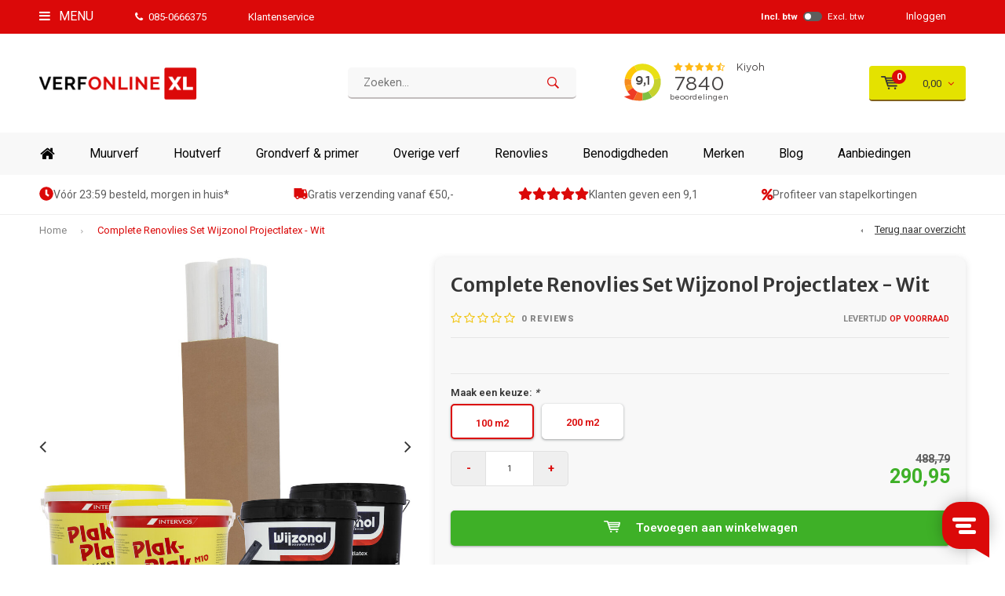

--- FILE ---
content_type: text/html;charset=utf-8
request_url: https://www.verfonline-xl.nl/complete-renovlies-set-wijzonol-projectlatex-wit.html
body_size: 16398
content:
<!DOCTYPE html>
<html lang="nl">
  <head>
  <script async src="https://www.googleoptimize.com/optimize.js?id=OPT-T9PNK8M"></script>
              
    <meta charset="utf-8"/>
<!-- [START] 'blocks/head.rain' -->
<!--

  (c) 2008-2026 Lightspeed Netherlands B.V.
  http://www.lightspeedhq.com
  Generated: 19-01-2026 @ 20:59:46

-->
<link rel="canonical" href="https://www.verfonline-xl.nl/complete-renovlies-set-wijzonol-projectlatex-wit.html"/>
<link rel="alternate" href="https://www.verfonline-xl.nl/index.rss" type="application/rss+xml" title="Nieuwe producten"/>
<meta name="robots" content="noodp,noydir"/>
<meta name="google-site-verification" content="p9xsYatfStKWkQCwFLLDqyYpHahGJynC48YvT4VcUQg"/>
<meta name="google-site-verification" content="&lt;meta name=&quot;facebook-domain-verification&quot; content=&quot;hppknwp11lo7bf5ywhdvtfenzs1e0g&quot; /&gt;"/>
<meta property="og:url" content="https://www.verfonline-xl.nl/complete-renovlies-set-wijzonol-projectlatex-wit.html?source=facebook"/>
<meta property="og:site_name" content="VerfonlineXL"/>
<meta property="og:title" content="Complete Renovlies Set Wijzonol Projectlatex - Wit"/>
<meta property="og:description" content="Bestel goedkope verf in onze online verfwinkel. Verschillende topmerken verkrijgbaar, zoals Sikkens, Flexa en Sigma. &amp;#10004Vandaag besteld, morgen in huis"/>
<meta property="og:image" content="https://cdn.webshopapp.com/shops/65805/files/434447396/complete-renovlies-set-wijzonol-projectlatex-wit.jpg"/>
<!--[if lt IE 9]>
<script src="https://cdn.webshopapp.com/assets/html5shiv.js?2025-02-20"></script>
<![endif]-->
<!-- [END] 'blocks/head.rain' -->
    
    <!-- Google Tag Manager -->
<script>(function(w,d,s,l,i){w[l]=w[l]||[];w[l].push({'gtm.start':
new Date().getTime(),event:'gtm.js'});var f=d.getElementsByTagName(s)[0],
j=d.createElement(s),dl=l!='dataLayer'?'&l='+l:'';j.async=true;j.src=
'https://sst.verfonline-xl.nl/gtm.js?id='+i+dl;f.parentNode.insertBefore(j,f);
})(window,document,'script','dataLayer','GTM-5DMKCGN');</script>
<!-- End Google Tag Manager -->
    
        	<title>Complete Renovlies Set Wijzonol Projectlatex - Wit - VerfonlineXL</title>
  	          <meta name="description" content="Bestel goedkope verf in onze online verfwinkel. Verschillende topmerken verkrijgbaar, zoals Sikkens, Flexa en Sigma. &amp;#10004Vandaag besteld, morgen in huis" />
        <meta name="keywords" content="Complete, Renovlies, Set, Wijzonol, Projectlatex, -, Wit, Verfonlinexl,verf,grondverf,lak,aflak,primer,tex,,latex,muurverf,kit,rol,roller,kwast,online,actie,Sigma,Sikkens,WIjzonol,S2u,Finura,Schakelverf,EPS,Sigmatex,Alphatex,Sigmatin,Devetaal,Alphacr" />
    <meta name="viewport" content="width=device-width, initial-scale=1.0">
    <meta name="apple-mobile-web-app-capable" content="yes">
    <meta name="apple-mobile-web-app-status-bar-style" content="black">


    <link rel="shortcut icon" href="https://cdn.webshopapp.com/shops/65805/themes/171745/assets/favicon.ico?20251229142154" type="image/x-icon" />
    <link href='//fonts.googleapis.com/css?family=Roboto:400,300,600,700,800,900' rel='stylesheet' type='text/css'>
    <link href='//fonts.googleapis.com/css?family=Merriweather%20Sans:400,300,600,700,800,900' rel='stylesheet' type='text/css'>
    <link rel="shortcut icon" href="https://cdn.webshopapp.com/shops/65805/themes/171745/assets/favicon.ico?20251229142154" type="image/x-icon" /> 
    <link rel="stylesheet" href="https://cdn.webshopapp.com/shops/65805/themes/171745/assets/bootstrap.css?20260102194029" />
    <link rel="stylesheet" href="https://cdn.webshopapp.com/shops/65805/themes/171745/assets/font-awesome-min.css?20260102194029" />
    <link rel="stylesheet" href="https://cdn.webshopapp.com/shops/65805/themes/171745/assets/ionicons.css?20260102194029" />
    <link rel="stylesheet" href="https://cdn.webshopapp.com/shops/65805/themes/171745/assets/transition.css?20260102194029" />
    <link rel="stylesheet" href="https://cdn.webshopapp.com/shops/65805/themes/171745/assets/dropdown.css?20260102194029" />
    <link rel="stylesheet" href="https://cdn.webshopapp.com/shops/65805/themes/171745/assets/checkbox.css?20260102194029" />
    <link rel="stylesheet" href="https://cdn.webshopapp.com/shops/65805/themes/171745/assets/owl-carousel.css?20260102194029" />
    <link rel="stylesheet" href="https://cdn.webshopapp.com/shops/65805/themes/171745/assets/jquery-fancybox.css?20260102194029" />
    <link rel="stylesheet" href="https://cdn.webshopapp.com/shops/65805/themes/171745/assets/jquery-custom-scrollbar.css?20260102194029" />
    <link rel="stylesheet" href="https://cdn.webshopapp.com/shops/65805/themes/171745/assets/style.css?20260102194029" />    
    <link rel="stylesheet" href="https://cdn.webshopapp.com/assets/gui-2-0.css?2025-02-20" />
    <link rel="stylesheet" href="https://cdn.webshopapp.com/assets/gui-responsive-2-0.css?2025-02-20" />   
    <link rel="stylesheet" href="https://cdn.webshopapp.com/shops/65805/themes/171745/assets/custom.css?20260102194029" />
    <link rel="stylesheet" href="https://cdn.webshopapp.com/shops/65805/themes/171745/assets/settings.css?20260102194029" /> 
    <link rel="stylesheet" href="https://cdn.webshopapp.com/shops/65805/themes/171745/assets/new.css?20260102194029" />
    <link rel="stylesheet" href="https://cdn.webshopapp.com/shops/65805/themes/171745/assets/wsa-css.css?20260102194029" />
    <link rel="stylesheet" href="https://cdn.webshopapp.com/shops/65805/themes/171745/assets/shopmonkey.css?20260102194029" />
    
    <script src="https://cdn.webshopapp.com/assets/jquery-1-9-1.js?2025-02-20"></script>
    <script src="https://cdn.webshopapp.com/assets/jquery-ui-1-10-1.js?2025-02-20"></script>   
    
    <script type='text/javascript' src='https://cdn.webshopapp.com/shops/65805/themes/171745/assets/js-cookie.js?20260102194029'></script>
    <script type="text/javascript" src="https://cdn.webshopapp.com/shops/65805/themes/171745/assets/transition.js?20260102194029"></script>
    <script type="text/javascript" src="https://cdn.webshopapp.com/shops/65805/themes/171745/assets/dropdown.js?20260102194029"></script>
    <script type="text/javascript" src="https://cdn.webshopapp.com/shops/65805/themes/171745/assets/checkbox.js?20260102194029"></script>
    <script type="text/javascript" src="https://cdn.webshopapp.com/shops/65805/themes/171745/assets/owl-carousel.js?20260102194029"></script>
    <script type="text/javascript" src="https://cdn.webshopapp.com/shops/65805/themes/171745/assets/jquery-fancybox.js?20260102194029"></script>
    <script type="text/javascript" src="https://cdn.webshopapp.com/shops/65805/themes/171745/assets/jquery-custom-scrollbar.js?20260102194029"></script>
    <script type="text/javascript" src="https://cdn.webshopapp.com/shops/65805/themes/171745/assets/jquery-countdown-min.js?20260102194029"></script>
    <script type="text/javascript" src="https://cdn.webshopapp.com/shops/65805/themes/171745/assets/global.js?20260102194029"></script>
    <script type="text/javascript" src="https://cdn.webshopapp.com/shops/65805/themes/171745/assets/shopmonkey.js?20260102194029?1768852786"></script>

    <script type="text/javascript" src="https://cdn.webshopapp.com/shops/65805/themes/171745/assets/jcarousel.js?20260102194029"></script>
    <script type="text/javascript" src="https://cdn.webshopapp.com/assets/gui.js?2025-02-20"></script>
    <script type="text/javascript" src="https://cdn.webshopapp.com/assets/gui-responsive-2-0.js?2025-02-20"></script>
        <ul class="hidden-data hidden" style="display:none !important;"><li>65805</li><li>171745</li><li>ja</li><li>nl</li><li>live</li><li></li><li>https://www.verfonline-xl.nl/</li></ul>
    
    <meta name="msapplication-config" content="https://cdn.webshopapp.com/shops/65805/themes/171745/assets/browserconfig.xml?20260102194029">
<meta property="og:title" content="Complete Renovlies Set Wijzonol Projectlatex - Wit">
<meta property="og:type" content="website"> 
<meta property="og:description" content="Bestel goedkope verf in onze online verfwinkel. Verschillende topmerken verkrijgbaar, zoals Sikkens, Flexa en Sigma. &amp;#10004Vandaag besteld, morgen in huis">
<meta property="og:site_name" content="VerfonlineXL">
<meta property="og:url" content="https://www.verfonline-xl.nl/">
<meta property="og:image" content="https://cdn.webshopapp.com/shops/65805/themes/171745/v/2770249/assets/banner-1.jpg?20251229142153">
<meta name="twitter:title" content="Complete Renovlies Set Wijzonol Projectlatex - Wit">
<meta name="twitter:description" content="Bestel goedkope verf in onze online verfwinkel. Verschillende topmerken verkrijgbaar, zoals Sikkens, Flexa en Sigma. &amp;#10004Vandaag besteld, morgen in huis">
<meta name="twitter:site" content="VerfonlineXL">
<meta name="twitter:card" content="https://cdn.webshopapp.com/shops/65805/themes/171745/assets/logo.png?20251229142154">
<meta name="twitter:image" content="https://cdn.webshopapp.com/shops/65805/themes/171745/v/2770249/assets/banner-1.jpg?20251229142153">
<ul class="hidden-data hidden"><li>65805</li><li>171745</li><li>ja</li><li>nl</li><li>live</li><li></li><li>https://www.verfonline-xl.nl/</li></ul>
<script type="application/ld+json">
  [
        {
      "@context": "http://schema.org",
      "@type": "Product", 
      "name": "Complete Renovlies Set Wijzonol Projectlatex - Wit",
      "url": "https://www.verfonline-xl.nl/complete-renovlies-set-wijzonol-projectlatex-wit.html",
                  "image": "https://cdn.webshopapp.com/shops/65805/files/434447396/300x250x2/complete-renovlies-set-wijzonol-projectlatex-wit.jpg",                  "sku": "299721",      "offers": {
        "@type": "Offer",
        "price": "290.95",        "url": "https://www.verfonline-xl.nl/complete-renovlies-set-wijzonol-projectlatex-wit.html",
        "priceValidUntil": "2027-01-19",
        "priceCurrency": "EUR",
          "availability": "https://schema.org/InStock",
          "inventoryLevel": "15"
              }
          },
               {
      "@context": "http://schema.org/",
      "@type": "Organization",
      "url": "https://www.verfonline-xl.nl/",
      "name": "VerfonlineXL",
      "legalName": "VerfonlineXL",
      "description": "Bestel goedkope verf in onze online verfwinkel. Verschillende topmerken verkrijgbaar, zoals Sikkens, Flexa en Sigma. &amp;#10004Vandaag besteld, morgen in huis",
      "logo": "https://cdn.webshopapp.com/shops/65805/themes/171745/assets/logo.png?20251229142154",
      "image": "https://cdn.webshopapp.com/shops/65805/themes/171745/v/2770249/assets/banner-1.jpg?20251229142153",
      "contactPoint": {
        "@type": "ContactPoint",
        "contactType": "Customer service",
        "telephone": ""
      },
      "address": {
        "@type": "PostalAddress",
        "streetAddress": "",
        "addressLocality": "",
        "postalCode": "",
        "addressCountry": "NL"
      }
      ,
      "aggregateRating": {
          "@type": "AggregateRating",
          "bestRating": "10",
          "worstRating": "1",
          "ratingValue": "9,3",
          "reviewCount": "1010",
          "url":"https://www.kiyoh.com/reviews/1043360/verfonline-xl"
      }
          },
    { 
      "@context": "http://schema.org", 
      "@type": "WebSite", 
      "url": "https://www.verfonline-xl.nl/", 
      "name": "VerfonlineXL",
      "description": "Bestel goedkope verf in onze online verfwinkel. Verschillende topmerken verkrijgbaar, zoals Sikkens, Flexa en Sigma. &amp;#10004Vandaag besteld, morgen in huis",
      "author": [
        {
          "@type": "Organization",
          "url": "https://www.dmws.nl/",
          "name": "DMWS B.V.",
          "address": {
            "@type": "PostalAddress",
            "streetAddress": "Klokgebouw 195 (Strijp-S)",
            "addressLocality": "Eindhoven",
            "addressRegion": "NB",
            "postalCode": "5617 AB",
            "addressCountry": "NL"
          }
        }
      ]
    }
  ]
</script>    <meta name="google-site-verification" content="NE9SiMtwCnjTUm8m0gr-RbFsvnQV9as5k6Uj2aSsmXA" />
    <meta name="facebook-domain-verification" content="q32vvtvj3baty844xfh2zcor43n6c2" />
  
    <script type="text/javascript">
window.Trengo = window.Trengo || {};
window.Trengo.key = 'zNXRXNMEaul5AEK3G4bl';
(function(d, script, t) {
    script = d.createElement('script');
    script.type = 'text/javascript';
    script.async = true;
    script.src = 'https://static.widget.trengo.eu/embed.js';
    d.getElementsByTagName('head')[0].appendChild(script);
}(document));
</script>
  </head>
  <body id="body"> 
    
    <!-- Google Tag Manager (noscript) -->
<noscript><iframe src="https://sst.verfonline-xl.nl/ns.html?id=GTM-5DMKCGN"
height="0" width="0" style="display:none;visibility:hidden"></iframe></noscript>
<!-- End Google Tag Manager (noscript) -->
    
    

<div class="menu-wrap">
    <div class="close-menu"><i class="ion ion-ios-close-empty"></i></div>
    <div class="menu-box">
      <div class="menu-logo large"><a href="https://www.verfonline-xl.nl/"><img src="https://cdn.webshopapp.com/shops/65805/themes/171745/assets/logo-light.png?20251229142154" alt="VerfonlineXL"></a></div>     
                    <ul>
          <li><a href="https://www.verfonline-xl.nl/">Home</a></li>
                      <li><a href="https://www.verfonline-xl.nl/muurverf/">Muurverf</a><span class="more-cats"><span class="plus-min"></span></span>                              <ul class="sub ">
                                      <li><a href="https://www.verfonline-xl.nl/muurverf/muurverf-binnen/">Muurverf binnen</a>                                          </li>
                                      <li><a href="https://www.verfonline-xl.nl/muurverf/muurverf-buiten/">Muurverf buiten</a>                                          </li>
                                      <li><a href="https://www.verfonline-xl.nl/muurverf/speciale-muurverf/">Speciale muurverf</a><span class="more-cats"><span class="plus-min"></span></span>                                              <ul class="sub ">
                                                      <li><a href="https://www.verfonline-xl.nl/muurverf/speciale-muurverf/afwasbare-muurverf/"><i class="fa fa-circle" aria-hidden="true"></i>Afwasbare muurverf</a></li>  
                                                      <li><a href="https://www.verfonline-xl.nl/muurverf/speciale-muurverf/badkamer-verf/"><i class="fa fa-circle" aria-hidden="true"></i>Badkamer verf</a></li>  
                                                      <li><a href="https://www.verfonline-xl.nl/muurverf/speciale-muurverf/betonlook-verf/"><i class="fa fa-circle" aria-hidden="true"></i>Betonlook verf</a></li>  
                                                      <li><a href="https://www.verfonline-xl.nl/muurverf/speciale-muurverf/isolerende-verf/"><i class="fa fa-circle" aria-hidden="true"></i>Isolerende verf</a></li>  
                                                      <li><a href="https://www.verfonline-xl.nl/muurverf/speciale-muurverf/keukenverf/"><i class="fa fa-circle" aria-hidden="true"></i>Keukenverf</a></li>  
                                                      <li><a href="https://www.verfonline-xl.nl/muurverf/speciale-muurverf/magneetverf/"><i class="fa fa-circle" aria-hidden="true"></i>Magneetverf</a></li>  
                                                      <li><a href="https://www.verfonline-xl.nl/muurverf/speciale-muurverf/matte-muurverf/"><i class="fa fa-circle" aria-hidden="true"></i>Matte muurverf</a></li>  
                                                      <li><a href="https://www.verfonline-xl.nl/muurverf/speciale-muurverf/metallic-muurverf/"><i class="fa fa-circle" aria-hidden="true"></i>Metallic muurverf</a></li>  
                                                      <li><a href="https://www.verfonline-xl.nl/muurverf/speciale-muurverf/muurcoating/"><i class="fa fa-circle" aria-hidden="true"></i>Muurcoating</a></li>  
                                                      <li><a href="https://www.verfonline-xl.nl/muurverf/speciale-muurverf/plafondverf/"><i class="fa fa-circle" aria-hidden="true"></i>Plafondverf</a></li>  
                                                      <li><a href="https://www.verfonline-xl.nl/muurverf/speciale-muurverf/schoolbordverf/"><i class="fa fa-circle" aria-hidden="true"></i>Schoolbordverf</a></li>  
                                                      <li><a href="https://www.verfonline-xl.nl/muurverf/speciale-muurverf/spachtelputz/"><i class="fa fa-circle" aria-hidden="true"></i>Spachtelputz</a></li>  
                                                      <li><a href="https://www.verfonline-xl.nl/muurverf/speciale-muurverf/structuurverf/"><i class="fa fa-circle" aria-hidden="true"></i>Structuurverf</a></li>  
                                                      <li><a href="https://www.verfonline-xl.nl/muurverf/speciale-muurverf/tegelverf/"><i class="fa fa-circle" aria-hidden="true"></i>Tegelverf</a></li>  
                                                      <li><a href="https://www.verfonline-xl.nl/muurverf/speciale-muurverf/waterdamp-doorlatende-muurverf/"><i class="fa fa-circle" aria-hidden="true"></i>Waterdamp doorlatende muurverf</a></li>  
                                                      <li><a href="https://www.verfonline-xl.nl/muurverf/speciale-muurverf/zijdeglans-muurverf/"><i class="fa fa-circle" aria-hidden="true"></i>Zijdeglans muurverf</a></li>  
                                                  </ul>  
                                          </li>
                                      <li><a href="https://www.verfonline-xl.nl/muurverf/merken/">Merken</a><span class="more-cats"><span class="plus-min"></span></span>                                              <ul class="sub ">
                                                      <li><a href="https://www.verfonline-xl.nl/muurverf/merken/sikkens/"><i class="fa fa-circle" aria-hidden="true"></i>Sikkens</a></li>  
                                                      <li><a href="https://www.verfonline-xl.nl/muurverf/merken/sigma/"><i class="fa fa-circle" aria-hidden="true"></i>Sigma</a></li>  
                                                      <li><a href="https://www.verfonline-xl.nl/muurverf/merken/wijzonol/"><i class="fa fa-circle" aria-hidden="true"></i>Wijzonol</a></li>  
                                                      <li><a href="https://www.verfonline-xl.nl/muurverf/merken/flexa/"><i class="fa fa-circle" aria-hidden="true"></i>Flexa</a></li>  
                                                      <li><a href="https://www.verfonline-xl.nl/muurverf/merken/histor/"><i class="fa fa-circle" aria-hidden="true"></i>Histor</a></li>  
                                                  </ul>  
                                          </li>
                                      <li><a href="https://www.verfonline-xl.nl/muurverf/kleur/">Kleur</a><span class="more-cats"><span class="plus-min"></span></span>                                              <ul class="sub ">
                                                      <li><a href="https://www.verfonline-xl.nl/muurverf/kleur/witte-muurverf/"><i class="fa fa-circle" aria-hidden="true"></i>Witte muurverf</a></li>  
                                                  </ul>  
                                          </li>
                                  </ul>
                          </li>
                      <li><a href="https://www.verfonline-xl.nl/houtverf/">Houtverf</a><span class="more-cats"><span class="plus-min"></span></span>                              <ul class="sub ">
                                      <li><a href="https://www.verfonline-xl.nl/houtverf/binnenverf-hout/">Binnenverf hout</a>                                          </li>
                                      <li><a href="https://www.verfonline-xl.nl/houtverf/buitenverf-hout/">Buitenverf hout</a><span class="more-cats"><span class="plus-min"></span></span>                                              <ul class="sub ">
                                                      <li><a href="https://www.verfonline-xl.nl/houtverf/buitenverf-hout/sikkens-buitenlak/"><i class="fa fa-circle" aria-hidden="true"></i>Sikkens buitenlak</a></li>  
                                                  </ul>  
                                          </li>
                                      <li><a href="https://www.verfonline-xl.nl/houtverf/speciale-houtverf/">Speciale houtverf</a><span class="more-cats"><span class="plus-min"></span></span>                                              <ul class="sub ">
                                                      <li><a href="https://www.verfonline-xl.nl/houtverf/speciale-houtverf/blanke-lak/"><i class="fa fa-circle" aria-hidden="true"></i>Blanke lak</a></li>  
                                                      <li><a href="https://www.verfonline-xl.nl/houtverf/speciale-houtverf/polyurethaan-lak/"><i class="fa fa-circle" aria-hidden="true"></i>Polyurethaan lak</a></li>  
                                                      <li><a href="https://www.verfonline-xl.nl/houtverf/speciale-houtverf/schakelverf/"><i class="fa fa-circle" aria-hidden="true"></i>Schakelverf</a></li>  
                                                      <li><a href="https://www.verfonline-xl.nl/houtverf/speciale-houtverf/sneldrogende-houtverf/"><i class="fa fa-circle" aria-hidden="true"></i>Sneldrogende houtverf</a></li>  
                                                      <li><a href="https://www.verfonline-xl.nl/houtverf/speciale-houtverf/trapverf/"><i class="fa fa-circle" aria-hidden="true"></i>Trapverf</a></li>  
                                                  </ul>  
                                          </li>
                                      <li><a href="https://www.verfonline-xl.nl/houtverf/merken/">Merken</a><span class="more-cats"><span class="plus-min"></span></span>                                              <ul class="sub ">
                                                      <li><a href="https://www.verfonline-xl.nl/houtverf/merken/sikkens/"><i class="fa fa-circle" aria-hidden="true"></i>Sikkens</a></li>  
                                                      <li><a href="https://www.verfonline-xl.nl/houtverf/merken/sigma/"><i class="fa fa-circle" aria-hidden="true"></i>Sigma</a></li>  
                                                      <li><a href="https://www.verfonline-xl.nl/houtverf/merken/wijzonol/"><i class="fa fa-circle" aria-hidden="true"></i>Wijzonol</a></li>  
                                                  </ul>  
                                          </li>
                                  </ul>
                          </li>
                      <li><a href="https://www.verfonline-xl.nl/grondverf-primer/">Grondverf &amp; primer</a><span class="more-cats"><span class="plus-min"></span></span>                              <ul class="sub ">
                                      <li><a href="https://www.verfonline-xl.nl/grondverf-primer/grondverf-hout/">Grondverf hout</a>                                          </li>
                                      <li><a href="https://www.verfonline-xl.nl/grondverf-primer/kunststof-primer/">Kunststof primer</a>                                          </li>
                                      <li><a href="https://www.verfonline-xl.nl/grondverf-primer/mdf-grondverf/">MDF grondverf</a>                                          </li>
                                      <li><a href="https://www.verfonline-xl.nl/grondverf-primer/hechtprimer-voor-aluminium/">Hechtprimer voor aluminium</a>                                          </li>
                                      <li><a href="https://www.verfonline-xl.nl/grondverf-primer/speciale-grondverf-primer/">Speciale grondverf &amp; primer</a><span class="more-cats"><span class="plus-min"></span></span>                                              <ul class="sub ">
                                                      <li><a href="https://www.verfonline-xl.nl/grondverf-primer/speciale-grondverf-primer/ijzermenie/"><i class="fa fa-circle" aria-hidden="true"></i>IJzermenie</a></li>  
                                                      <li><a href="https://www.verfonline-xl.nl/grondverf-primer/speciale-grondverf-primer/grondverf-waterbasis/"><i class="fa fa-circle" aria-hidden="true"></i>Grondverf waterbasis</a></li>  
                                                      <li><a href="https://www.verfonline-xl.nl/grondverf-primer/speciale-grondverf-primer/sneldrogende-grondverf/"><i class="fa fa-circle" aria-hidden="true"></i>Sneldrogende grondverf</a></li>  
                                                      <li><a href="https://www.verfonline-xl.nl/grondverf-primer/speciale-grondverf-primer/grondverf-buiten/"><i class="fa fa-circle" aria-hidden="true"></i>Grondverf buiten</a></li>  
                                                  </ul>  
                                          </li>
                                      <li><a href="https://www.verfonline-xl.nl/grondverf-primer/grondverf-primer-merken/">Grondverf &amp; primer merken</a><span class="more-cats"><span class="plus-min"></span></span>                                              <ul class="sub ">
                                                      <li><a href="https://www.verfonline-xl.nl/grondverf-primer/grondverf-primer-merken/sikkens/"><i class="fa fa-circle" aria-hidden="true"></i>Sikkens</a></li>  
                                                      <li><a href="https://www.verfonline-xl.nl/grondverf-primer/grondverf-primer-merken/sigma/"><i class="fa fa-circle" aria-hidden="true"></i>Sigma</a></li>  
                                                      <li><a href="https://www.verfonline-xl.nl/grondverf-primer/grondverf-primer-merken/wijzonol/"><i class="fa fa-circle" aria-hidden="true"></i>Wijzonol</a></li>  
                                                  </ul>  
                                          </li>
                                  </ul>
                          </li>
                      <li><a href="https://www.verfonline-xl.nl/benodigdheden/">Benodigdheden</a><span class="more-cats"><span class="plus-min"></span></span>                              <ul class="sub ">
                                      <li><a href="https://www.verfonline-xl.nl/benodigdheden/afdekfolie/">Afdekfolie</a>                                          </li>
                                      <li><a href="https://www.verfonline-xl.nl/benodigdheden/gereedschap/">Gereedschap</a><span class="more-cats"><span class="plus-min"></span></span>                                              <ul class="sub ">
                                                      <li><a href="https://www.verfonline-xl.nl/benodigdheden/gereedschap/verfspuit/"><i class="fa fa-circle" aria-hidden="true"></i>Verfspuit</a></li>  
                                                      <li><a href="https://www.verfonline-xl.nl/benodigdheden/gereedschap/plamuurmes/"><i class="fa fa-circle" aria-hidden="true"></i>Plamuurmes</a></li>  
                                                      <li><a href="https://www.verfonline-xl.nl/benodigdheden/gereedschap/overig-gereedschap/"><i class="fa fa-circle" aria-hidden="true"></i>Overig gereedschap</a></li>  
                                                  </ul>  
                                          </li>
                                      <li><a href="https://www.verfonline-xl.nl/benodigdheden/kit/">Kit</a><span class="more-cats"><span class="plus-min"></span></span>                                              <ul class="sub ">
                                                      <li><a href="https://www.verfonline-xl.nl/benodigdheden/kit/acrylaatkit/"><i class="fa fa-circle" aria-hidden="true"></i>Acrylaatkit</a></li>  
                                                      <li><a href="https://www.verfonline-xl.nl/benodigdheden/kit/beglazingskit/"><i class="fa fa-circle" aria-hidden="true"></i>Beglazingskit</a></li>  
                                                  </ul>  
                                          </li>
                                      <li><a href="https://www.verfonline-xl.nl/benodigdheden/kwasten/">Kwasten</a>                                          </li>
                                      <li><a href="https://www.verfonline-xl.nl/benodigdheden/lijm/">Lijm</a><span class="more-cats"><span class="plus-min"></span></span>                                              <ul class="sub ">
                                                      <li><a href="https://www.verfonline-xl.nl/benodigdheden/lijm/behanglijm/"><i class="fa fa-circle" aria-hidden="true"></i>Behanglijm</a></li>  
                                                      <li><a href="https://www.verfonline-xl.nl/benodigdheden/lijm/overige-lijm/"><i class="fa fa-circle" aria-hidden="true"></i>Overige lijm</a></li>  
                                                  </ul>  
                                          </li>
                                      <li><a href="https://www.verfonline-xl.nl/benodigdheden/oplosmiddelen/">Oplosmiddelen</a>                                          </li>
                                      <li><a href="https://www.verfonline-xl.nl/benodigdheden/renovlies-behang/">Renovlies behang</a>                                          </li>
                                      <li><a href="https://www.verfonline-xl.nl/benodigdheden/schoonmaken-onderhoud/">Schoonmaken &amp; onderhoud</a><span class="more-cats"><span class="plus-min"></span></span>                                              <ul class="sub ">
                                                      <li><a href="https://www.verfonline-xl.nl/benodigdheden/schoonmaken-onderhoud/afbijtmiddel/"><i class="fa fa-circle" aria-hidden="true"></i>Afbijtmiddel</a></li>  
                                                      <li><a href="https://www.verfonline-xl.nl/benodigdheden/schoonmaken-onderhoud/overige-schoonmaakmiddelen/"><i class="fa fa-circle" aria-hidden="true"></i>Overige schoonmaakmiddelen</a></li>  
                                                  </ul>  
                                          </li>
                                      <li><a href="https://www.verfonline-xl.nl/benodigdheden/schuurpapier/">Schuurpapier</a>                                          </li>
                                      <li><a href="https://www.verfonline-xl.nl/benodigdheden/tape/">Tape</a><span class="more-cats"><span class="plus-min"></span></span>                                              <ul class="sub ">
                                                      <li><a href="https://www.verfonline-xl.nl/benodigdheden/tape/schilderstape/"><i class="fa fa-circle" aria-hidden="true"></i>Schilderstape</a></li>  
                                                      <li><a href="https://www.verfonline-xl.nl/benodigdheden/tape/duct-tape/"><i class="fa fa-circle" aria-hidden="true"></i>Duct tape</a></li>  
                                                      <li><a href="https://www.verfonline-xl.nl/benodigdheden/tape/dubbelzijdige-tape/"><i class="fa fa-circle" aria-hidden="true"></i>Dubbelzijdige tape</a></li>  
                                                  </ul>  
                                          </li>
                                      <li><a href="https://www.verfonline-xl.nl/benodigdheden/verfemmers-bakjes/">Verfemmers &amp; bakjes</a><span class="more-cats"><span class="plus-min"></span></span>                                              <ul class="sub ">
                                                      <li><a href="https://www.verfonline-xl.nl/benodigdheden/verfemmers-bakjes/verfemmers-inzetjes/"><i class="fa fa-circle" aria-hidden="true"></i>Verfemmers &amp; inzetjes</a></li>  
                                                      <li><a href="https://www.verfonline-xl.nl/benodigdheden/verfemmers-bakjes/verfbakjes-inzetjes/"><i class="fa fa-circle" aria-hidden="true"></i>Verfbakjes &amp; inzetjes</a></li>  
                                                      <li><a href="https://www.verfonline-xl.nl/benodigdheden/verfemmers-bakjes/verfroosters/"><i class="fa fa-circle" aria-hidden="true"></i>Verfroosters</a></li>  
                                                  </ul>  
                                          </li>
                                      <li><a href="https://www.verfonline-xl.nl/benodigdheden/verfroller/">Verfroller</a><span class="more-cats"><span class="plus-min"></span></span>                                              <ul class="sub ">
                                                      <li><a href="https://www.verfonline-xl.nl/benodigdheden/verfroller/lakrollers/"><i class="fa fa-circle" aria-hidden="true"></i>Lakrollers</a></li>  
                                                      <li><a href="https://www.verfonline-xl.nl/benodigdheden/verfroller/muurverfrollers/"><i class="fa fa-circle" aria-hidden="true"></i>Muurverfrollers</a></li>  
                                                      <li><a href="https://www.verfonline-xl.nl/benodigdheden/verfroller/behangrollers/"><i class="fa fa-circle" aria-hidden="true"></i>Behangrollers</a></li>  
                                                      <li><a href="https://www.verfonline-xl.nl/benodigdheden/verfroller/verfroller-beugel/"><i class="fa fa-circle" aria-hidden="true"></i>Verfroller beugel</a></li>  
                                                  </ul>  
                                          </li>
                                      <li><a href="https://www.verfonline-xl.nl/benodigdheden/vinylbehang/">Vinylbehang</a>                                          </li>
                                      <li><a href="https://www.verfonline-xl.nl/benodigdheden/kitten-lijmen/">Kitten &amp; lijmen</a>                                          </li>
                                      <li><a href="https://www.verfonline-xl.nl/benodigdheden/schuren/">Schuren</a><span class="more-cats"><span class="plus-min"></span></span>                                              <ul class="sub ">
                                                      <li><a href="https://www.verfonline-xl.nl/benodigdheden/schuren/schuurpapier-en-pads/"><i class="fa fa-circle" aria-hidden="true"></i>Schuurpapier en pads</a></li>  
                                                  </ul>  
                                          </li>
                                      <li><a href="https://www.verfonline-xl.nl/benodigdheden/vulmiddel-plamuur-en-stopverf/">Vulmiddel, plamuur en stopverf</a><span class="more-cats"><span class="plus-min"></span></span>                                              <ul class="sub ">
                                                      <li><a href="https://www.verfonline-xl.nl/benodigdheden/vulmiddel-plamuur-en-stopverf/vulmiddel/"><i class="fa fa-circle" aria-hidden="true"></i>Vulmiddel</a></li>  
                                                      <li><a href="https://www.verfonline-xl.nl/benodigdheden/vulmiddel-plamuur-en-stopverf/plamuur/"><i class="fa fa-circle" aria-hidden="true"></i>Plamuur</a></li>  
                                                      <li><a href="https://www.verfonline-xl.nl/benodigdheden/vulmiddel-plamuur-en-stopverf/stopverf/"><i class="fa fa-circle" aria-hidden="true"></i>Stopverf</a></li>  
                                                      <li><a href="https://www.verfonline-xl.nl/benodigdheden/vulmiddel-plamuur-en-stopverf/houtrotvuller/"><i class="fa fa-circle" aria-hidden="true"></i>Houtrotvuller</a></li>  
                                                  </ul>  
                                          </li>
                                  </ul>
                          </li>
                      <li><a href="https://www.verfonline-xl.nl/overige-verf/">Overige verf</a><span class="more-cats"><span class="plus-min"></span></span>                              <ul class="sub ">
                                      <li><a href="https://www.verfonline-xl.nl/overige-verf/betonverf/">Betonverf</a>                                          </li>
                                      <li><a href="https://www.verfonline-xl.nl/overige-verf/beits/">Beits</a><span class="more-cats"><span class="plus-min"></span></span>                                              <ul class="sub ">
                                                      <li><a href="https://www.verfonline-xl.nl/overige-verf/beits/binnenbeits/"><i class="fa fa-circle" aria-hidden="true"></i>Binnenbeits</a></li>  
                                                      <li><a href="https://www.verfonline-xl.nl/overige-verf/beits/buitenbeits/"><i class="fa fa-circle" aria-hidden="true"></i>Buitenbeits</a></li>  
                                                      <li><a href="https://www.verfonline-xl.nl/overige-verf/beits/dekkende-beits/"><i class="fa fa-circle" aria-hidden="true"></i>Dekkende beits</a></li>  
                                                      <li><a href="https://www.verfonline-xl.nl/overige-verf/beits/hardhout-beits/"><i class="fa fa-circle" aria-hidden="true"></i>Hardhout beits </a></li>  
                                                      <li><a href="https://www.verfonline-xl.nl/overige-verf/beits/schutting-beits/"><i class="fa fa-circle" aria-hidden="true"></i>Schutting beits</a></li>  
                                                      <li><a href="https://www.verfonline-xl.nl/overige-verf/beits/steigerhoutbeits/"><i class="fa fa-circle" aria-hidden="true"></i>Steigerhoutbeits</a></li>  
                                                      <li><a href="https://www.verfonline-xl.nl/overige-verf/beits/transparante-beits/"><i class="fa fa-circle" aria-hidden="true"></i>Transparante beits</a></li>  
                                                      <li><a href="https://www.verfonline-xl.nl/overige-verf/beits/tuinbeits/"><i class="fa fa-circle" aria-hidden="true"></i>Tuinbeits</a></li>  
                                                      <li><a href="https://www.verfonline-xl.nl/overige-verf/beits/vloerbeits/"><i class="fa fa-circle" aria-hidden="true"></i>Vloerbeits</a></li>  
                                                      <li><a href="https://www.verfonline-xl.nl/overige-verf/beits/waterbeits/"><i class="fa fa-circle" aria-hidden="true"></i>Waterbeits</a></li>  
                                                      <li><a href="https://www.verfonline-xl.nl/overige-verf/beits/merken/"><i class="fa fa-circle" aria-hidden="true"></i>Merken</a></li>  
                                                      <li><a href="https://www.verfonline-xl.nl/overige-verf/beits/kleur/"><i class="fa fa-circle" aria-hidden="true"></i>Kleur</a></li>  
                                                  </ul>  
                                          </li>
                                      <li><a href="https://www.verfonline-xl.nl/overige-verf/botenlak/">Botenlak</a>                                          </li>
                                      <li><a href="https://www.verfonline-xl.nl/overige-verf/hittebestendige-verf/">Hittebestendige verf</a>                                          </li>
                                      <li><a href="https://www.verfonline-xl.nl/overige-verf/houtolie/">Houtolie</a>                                          </li>
                                      <li><a href="https://www.verfonline-xl.nl/overige-verf/impregneermiddel/">Impregneermiddel</a>                                          </li>
                                      <li><a href="https://www.verfonline-xl.nl/overige-verf/krijtverf/">Krijtverf</a>                                          </li>
                                      <li><a href="https://www.verfonline-xl.nl/overige-verf/kunststof-verf/">Kunststof verf</a>                                          </li>
                                      <li><a href="https://www.verfonline-xl.nl/overige-verf/metaalverf/">Metaalverf</a>                                          </li>
                                      <li><a href="https://www.verfonline-xl.nl/overige-verf/metallic-lak/">Metallic lak</a>                                          </li>
                                      <li><a href="https://www.verfonline-xl.nl/overige-verf/radiatorlak/">Radiatorlak</a>                                          </li>
                                      <li><a href="https://www.verfonline-xl.nl/overige-verf/roest-verf/">Roest verf</a>                                          </li>
                                      <li><a href="https://www.verfonline-xl.nl/overige-verf/spuitbus-verf/">Spuitbus verf</a>                                          </li>
                                      <li><a href="https://www.verfonline-xl.nl/overige-verf/vernis/">Vernis</a>                                          </li>
                                      <li><a href="https://www.verfonline-xl.nl/overige-verf/vloerverf/">Vloerverf</a>                                          </li>
                                      <li><a href="https://www.verfonline-xl.nl/overige-verf/voorstrijk/">Voorstrijk</a><span class="more-cats"><span class="plus-min"></span></span>                                              <ul class="sub ">
                                                      <li><a href="https://www.verfonline-xl.nl/overige-verf/voorstrijk/alabastine/"><i class="fa fa-circle" aria-hidden="true"></i>Alabastine</a></li>  
                                                      <li><a href="https://www.verfonline-xl.nl/overige-verf/voorstrijk/badkamer/"><i class="fa fa-circle" aria-hidden="true"></i>Badkamer</a></li>  
                                                      <li><a href="https://www.verfonline-xl.nl/overige-verf/voorstrijk/beton/"><i class="fa fa-circle" aria-hidden="true"></i>Beton</a></li>  
                                                      <li><a href="https://www.verfonline-xl.nl/overige-verf/voorstrijk/buitenmuur/"><i class="fa fa-circle" aria-hidden="true"></i>Buitenmuur</a></li>  
                                                      <li><a href="https://www.verfonline-xl.nl/overige-verf/voorstrijk/gipsplaat/"><i class="fa fa-circle" aria-hidden="true"></i>Gipsplaat</a></li>  
                                                      <li><a href="https://www.verfonline-xl.nl/overige-verf/voorstrijk/stucwerk/"><i class="fa fa-circle" aria-hidden="true"></i>Stucwerk</a></li>  
                                                  </ul>  
                                          </li>
                                  </ul>
                          </li>
                      <li><a href="https://www.verfonline-xl.nl/aanbiedingen/">Aanbiedingen</a>                          </li>
                      <li><a href="https://www.verfonline-xl.nl/verf/">Verf</a><span class="more-cats"><span class="plus-min"></span></span>                              <ul class="sub ">
                                      <li><a href="https://www.verfonline-xl.nl/verf/schoolbordverf/">Schoolbordverf</a>                                          </li>
                                      <li><a href="https://www.verfonline-xl.nl/verf/buitenverf/">Buitenverf</a>                                          </li>
                                  </ul>
                          </li>
                    
                    <li><a href="https://www.verfonline-xl.nl/muurverf/" >Muurverf</a></li>
                    <li><a href="https://www.verfonline-xl.nl/houtverf/" >Houtverf</a></li>
                    <li><a href="https://www.verfonline-xl.nl/grondverf-primer/" >Grondverf &amp; primer</a></li>
                    <li><a href="https://www.verfonline-xl.nl/overige-verf/" >Overige verf</a></li>
                    <li><a href="https://www.verfonline-xl.nl/benodigdheden/renovlies-behang/" >Renovlies</a></li>
                    <li><a href="https://www.verfonline-xl.nl/benodigdheden/" >Benodigdheden</a></li>
                    <li><a href="https://www.verfonline-xl.nl/brands/" >Merken</a></li>
                    <li><a href="https://www.verfonline-xl.nl/blogs/blog/" >Blog</a></li>
                    <li><a href="https://www.verfonline-xl.nl/aanbiedingen/" >Aanbiedingen</a></li>
                    
                                                    
                    
                    
        </ul>
      
    </div>
  </div>
  
  <div class="body-wrap">
    <header id="header">
     
     <div class="topbar light">
       <div class="container">
         
         
         <div class="info left">
           <ul>
             <li class="tabletmenu-btn"><a href="javascript:;" class="open-menu"><i class="fa fa-bars" aria-hidden="true"></i> Menu</a></li>
             <li class="dark"><a href="tel:085-0666375"><i class="fa fa-phone" aria-hidden="true"></i>085-0666375</a></li>             <a href="https://www.verfonline-xl.nl/service/"><li class="hidden-xs hidden-sm">Klantenservice</li></a>           </ul>
         </div>
         <div class="service right">
           <ul>
                          <li class="vat-switch" data-active="incl">
              <div>
                <input type="radio" name="vat" id="incl_vat" checked value="incl" data-other="excl">
                <label for="incl_vat">Incl. btw</label>
              </div>
              <div class="switch">
                <span></span>
              </div>
              <div>
                <input type="radio" name="vat" id="excl_vat" value="excl" data-other="incl">
                <label for="excl_vat">Excl. btw</label>
              </div>
            </li>
                                                                 
                           <li class="dark hidden-xs hidden-md"><a href="https://www.verfonline-xl.nl/account/">Inloggen</a></li>
                          <li class="hidden-lg"><a href="https://www.verfonline-xl.nl/account/"><i class="fa fa-user" aria-hidden="true"></i></a></li>
             <li class="dark  hidden-md hidden-lg"><a href="javascript:;" class="open-cart"><svg xmlns="http://www.w3.org/2000/svg" viewBox="0 0 16 12" enable-background="new 0 0 16 12"><style type="text/css">.st0{fill:#353535;}</style><title>Asset 1</title><g id="Layer_2"><g id="Capa_1"><circle cx="7" cy="11.1" r=".9" class="st0"/><path d="M4.4 1.2L4.2.4C4.1.2 3.8 0 3.5 0h-3C.2 0 0 .3 0 .6c0 0 0 .1 0 .1.1.3.3.5.6.5h2.5l2.5 7.9c.1.3.3.4.6.4h7.7c.4 0 .6-.4.6-.7 0-.3-.3-.5-.6-.6H6.6l-.5-1.5H14c.6 0 1.1-.4 1.2-1l.8-3.2c.1-.5-.2-1.1-.7-1.2-.1 0-.2 0-.3 0H4.4zM14 5.5H5.8l-.3-.9h8.8l-.3.9zm.5-2.1H5.1l-.3-.9h9.9l-.2.9z" class="st0"/><circle cx="12.6" cy="11.1" r=".9" class="st0"/></g></g></svg><span class="items hidden-md hidden-lg">0</span></a></li>
           </ul>
         </div>
         <div class="clearfix"></div>
       </div>
     </div>
      
      <div class="main-header">
        <div class="container">
          <div class="main-header-inner">
            <div class="  align">
              <div class=" mobilemenu-btn hidden-sm hidden-md hidden-lg"><a class="open-menu" href="javascript:;"><i class="fa fa-bars" aria-hidden="true"></i></a></div>
              
              <div class="   hide-all_screens search hidden-xs left-search" id="search">
                <form action="https://www.verfonline-xl.nl/search/" method="get" id="formSearch">
                  <input class="round-corners searchHeader" type="text" name="q" autocomplete="off"  value="" placeholder="Zoeken..."/>
                  <span class="search-text-remover"><i class="fa fa-close"></i></span>
                  <span onclick="$('#formSearch').submit();" title="Zoeken" class="go-search"><i class="ion ion-ios-search-strong"></i></span>
                  
                                    
                </form> 
              </div> 
              <div class="  logo-mobile-move-center logo large"><a href="https://www.verfonline-xl.nl/"><img src="https://cdn.webshopapp.com/shops/65805/themes/171745/assets/logo.png?20251229142154" alt="VerfonlineXL"></a></div>
              <div class="grid-cell mobilesearch-btn hidden-sm hidden-md hidden-lg"><a href="javascript:;" class="open-search"><i class="ion ion-ios-search-strong"></i></a></div>
              
                              <div class="search hidden-xs right-search-tab" id="search">
                <form action="https://www.verfonline-xl.nl/search/" method="get" id="formSearch">
                  <input class="round-corners searchHeader" type="text" name="q" autocomplete="off"  value="" placeholder="Zoeken..."/>
                                    <span onclick="$('#formSearch').submit();" title="Zoeken" class="go-search"><i class="ion ion-ios-search-strong"></i></span>
                                  </form> 
              </div>
                            
              
              
                                                          <div class=" hallmark hidden-xs">
               <iframe frameborder="0" allowtransparency="true" src="https://www.kiyoh.com/retrieve-widget.html?color=white&allowTransparency=true&button=false&lang=nl&tenantId=98&locationId=1043360" width="300" height="60"></iframe>   
                </div>
                            <div class=" cart hidden-xs hidden-sm">
                <a href="javascript:;" class="open-cart cart-upd">
                  <div class="cart-left-header">
                    <span class="icon"><svg xmlns="http://www.w3.org/2000/svg" viewBox="0 0 16 12" enable-background="new 0 0 16 12"><style type="text/css">.st0{fill:#353535;}</style><title>Asset 1</title><g id="Layer_2"><g id="Capa_1"><circle cx="7" cy="11.1" r=".9" class="st0"/><path d="M4.4 1.2L4.2.4C4.1.2 3.8 0 3.5 0h-3C.2 0 0 .3 0 .6c0 0 0 .1 0 .1.1.3.3.5.6.5h2.5l2.5 7.9c.1.3.3.4.6.4h7.7c.4 0 .6-.4.6-.7 0-.3-.3-.5-.6-.6H6.6l-.5-1.5H14c.6 0 1.1-.4 1.2-1l.8-3.2c.1-.5-.2-1.1-.7-1.2-.1 0-.2 0-.3 0H4.4zM14 5.5H5.8l-.3-.9h8.8l-.3.9zm.5-2.1H5.1l-.3-.9h9.9l-.2.9z" class="st0"/><circle cx="12.6" cy="11.1" r=".9" class="st0"/></g></g></svg></span>
                    <span class="items">0</span>
                  </div>
                  <div class="cart-right-header">
                    <span class="more">
                      <span class="switchprice" data-incl="0,00" data-excl="€0,00">
                                            	                        0,00
                                                                    </span>
                      <i class="fa fa-angle-down" aria-hidden="true"></i></span>
                  </div>                  
                </a> 
              </div>
              
              
              <div class="cart-dropdown round-corners-bottom">
                <div class="cart-title">Winkelwagen<span class="items">0 items</span></div>
                
                <div class="cart-body">
                  <table class="cart-products">
                                      </table>
                </div>
                
                                <div class="empty-cart">
                  Geen producten gevonden
                </div>
                              </div>              
             
            
            </div>
          </div>
        </div>
        
        <div class="grid-cell mobile-search">
          <form action="https://www.verfonline-xl.nl/search/" method="get" id="formSearchMobile">
            <input type="text" name="q" autocomplete="off"  value="" placeholder="Zoeken..."/>
                      </form> 
        </div>
        
      </div>
     
                   <div class="main-menu hidden-xs hidden-sm ">
        <div class="container">
          <ul class="extra-menu tst">
            <li><a href="https://www.verfonline-xl.nl/">Home</a></li>
                  
                            <li><a href="https://www.verfonline-xl.nl/muurverf/">Muurverf</a>
                                                <div class="simple-menu-wrap">
                    <ul class="simple-menu block-shadow">
                                            <li class=""><a href="https://www.verfonline-xl.nl/muurverf/muurverf-binnen/">Muurverf voor binnen</a></li>
                                            <li class=""><a href="https://www.verfonline-xl.nl/muurverf/muurverf-buiten/">Muurverf voor buiten</a></li>
                                            <li class=""><a href="https://www.verfonline-xl.nl/muurverf/speciale-muurverf/afwasbare-muurverf/">Afwasbare muurverf</a></li>
                                            <li class=""><a href="https://www.verfonline-xl.nl/muurverf/speciale-muurverf/betonlook-verf/">Betonlook verf</a></li>
                                            <li class=""><a href="https://www.verfonline-xl.nl/muurverf/speciale-muurverf/structuurverf/">Structuurverf</a></li>
                                            <li class=""><a href="https://www.verfonline-xl.nl/muurverf/">Alle muurverf</a></li>
                                          </ul>
                  </div>
                              </li>
                            <li><a href="https://www.verfonline-xl.nl/houtverf/">Houtverf</a>
                                                <div class="simple-menu-wrap">
                    <ul class="simple-menu block-shadow">
                                            <li class=""><a href="https://www.verfonline-xl.nl/houtverf/binnenverf-hout/">Binnenverf hout</a></li>
                                            <li class=""><a href="https://www.verfonline-xl.nl/houtverf/buitenverf-hout/">Buitenverf hout</a></li>
                                            <li class=""><a href="https://www.verfonline-xl.nl/houtverf/speciale-houtverf/blanke-lak/">Blanke lak</a></li>
                                            <li class=""><a href="https://www.verfonline-xl.nl/houtverf/speciale-houtverf/trapverf/">Trapverf</a></li>
                                            <li class=""><a href="https://www.verfonline-xl.nl/houtverf/">Alle houtverf</a></li>
                                          </ul>
                  </div>
                              </li>
                            <li><a href="https://www.verfonline-xl.nl/grondverf-primer/">Grondverf &amp; primer</a>
                              </li>
                            <li><a href="https://www.verfonline-xl.nl/overige-verf/">Overige verf</a>
                              </li>
                            <li><a href="https://www.verfonline-xl.nl/benodigdheden/renovlies-behang/">Renovlies</a>
                              </li>
                            <li><a href="https://www.verfonline-xl.nl/benodigdheden/">Benodigdheden</a>
                                                <div class="simple-menu-wrap">
                    <ul class="simple-menu block-shadow">
                                            <li class=""><a href="https://www.verfonline-xl.nl/benodigdheden/kwasten/">Kwasten</a></li>
                                            <li class=""><a href="https://www.verfonline-xl.nl/benodigdheden/verfroller/">Verfroller</a></li>
                                            <li class=""><a href="https://www.verfonline-xl.nl/benodigdheden/lijm/">Lijm</a></li>
                                            <li class=""><a href="https://www.verfonline-xl.nl/benodigdheden/tape/">Tape</a></li>
                                            <li class=""><a href="https://www.verfonline-xl.nl/benodigdheden/">Alle benodigdheden</a></li>
                                          </ul>
                  </div>
                              </li>
                            <li><a href="https://www.verfonline-xl.nl/brands/">Merken</a>
                                                <div class="simple-menu-wrap">
                    <ul class="simple-menu block-shadow">
                                            <li class=""><a href="https://www.verfonline-xl.nl/brands/sikkens/">Sikkens</a></li>
                                            <li class=""><a href="https://www.verfonline-xl.nl/brands/sigma/">Sigma Coatings</a></li>
                                            <li class=""><a href="https://www.verfonline-xl.nl/brands/wijzonol/">Wijzonol</a></li>
                                            <li class=""><a href="https://www.verfonline-xl.nl/brands/drost/">Drost Coatings</a></li>
                                            <li class=""><a href="https://www.verfonline-xl.nl/brands/">Overige merken</a></li>
                                          </ul>
                  </div>
                              </li>
                            <li><a href="https://www.verfonline-xl.nl/blogs/blog/">Blog</a>
                              </li>
                            <li><a href="https://www.verfonline-xl.nl/aanbiedingen/">Aanbiedingen</a>
                              </li>
                                    </ul>
          <ul class="payments">
                      </ul>
        </div>
      </div>
                 
            <div class="usp-block hidden-xs hidden-sm ">
        <div class="container">
          <ul>
            <li>
                            <img class="lazy lazy-blur" src="https://cdn.webshopapp.com/shops/65805/themes/171745/assets/clock-solid.svg?20260102194029" data-src="https://cdn.webshopapp.com/shops/65805/themes/171745/assets/clock-solid.svg?20260102194029" data-srcset="https://cdn.webshopapp.com/shops/65805/themes/171745/assets/clock-solid.svg?20260102194029 1x" width="18" height="18" alt="clock">Vóór 23:59 besteld, morgen in huis*
                          </li>
            <li class="text-center hidden-xs hidden-sm">
                            <img class="lazy lazy-blur" src="https://cdn.webshopapp.com/shops/65805/themes/171745/assets/truck-solid.svg?20260102194029" data-src="https://cdn.webshopapp.com/shops/65805/themes/171745/assets/truck-solid.svg?20260102194029" data-srcset="https://cdn.webshopapp.com/shops/65805/themes/171745/assets/truck-solid.svg?20260102194029 1x" width="18" height="14" alt="truck">Gratis verzending vanaf €50,-
                          </li>
            <li class="text-right hidden-xs hidden-sm">
                            <span>
                <img class="lazy lazy-blur" src="https://cdn.webshopapp.com/shops/65805/themes/171745/assets/star-solid.svg?20260102194029" data-src="https://cdn.webshopapp.com/shops/65805/themes/171745/assets/star-solid.svg?20260102194029" data-srcset="https://cdn.webshopapp.com/shops/65805/themes/171745/assets/star-solid.svg?20260102194029 1x" alt="star" width="18" height="16">
                <img class="lazy lazy-blur" src="https://cdn.webshopapp.com/shops/65805/themes/171745/assets/star-solid.svg?20260102194029" data-src="https://cdn.webshopapp.com/shops/65805/themes/171745/assets/star-solid.svg?20260102194029" data-srcset="https://cdn.webshopapp.com/shops/65805/themes/171745/assets/star-solid.svg?20260102194029 1x" alt="star" width="18" height="16">
                <img class="lazy lazy-blur" src="https://cdn.webshopapp.com/shops/65805/themes/171745/assets/star-solid.svg?20260102194029" data-src="https://cdn.webshopapp.com/shops/65805/themes/171745/assets/star-solid.svg?20260102194029" data-srcset="https://cdn.webshopapp.com/shops/65805/themes/171745/assets/star-solid.svg?20260102194029 1x" alt="star" width="18" height="16">
                <img class="lazy lazy-blur" src="https://cdn.webshopapp.com/shops/65805/themes/171745/assets/star-solid.svg?20260102194029" data-src="https://cdn.webshopapp.com/shops/65805/themes/171745/assets/star-solid.svg?20260102194029" data-srcset="https://cdn.webshopapp.com/shops/65805/themes/171745/assets/star-solid.svg?20260102194029 1x" alt="star" width="18" height="16">
                <img class="lazy lazy-blur" src="https://cdn.webshopapp.com/shops/65805/themes/171745/assets/star-solid.svg?20260102194029" data-src="https://cdn.webshopapp.com/shops/65805/themes/171745/assets/star-solid.svg?20260102194029" data-srcset="https://cdn.webshopapp.com/shops/65805/themes/171745/assets/star-solid.svg?20260102194029 1x" alt="star" width="18" height="16">
              </span>
              Klanten geven een 9,1
                          </li>
                        <li class="text-right hidden-xs hidden-sm">
                            <i class="fa fa-percent"></i>
              Profiteer van stapelkortingen
                          </li>
                      </ul>
        </div>
      </div>
      <div class="usp-slider owl-carousel owl-theme visible-xs visible-sm">
        <div class="item">
          <div class="mobile-usp">
                        <img class="lazy lazy-blur" src="https://cdn.webshopapp.com/shops/65805/themes/171745/assets/clock-solid.svg?20260102194029" data-src="https://cdn.webshopapp.com/shops/65805/themes/171745/assets/clock-solid.svg?20260102194029" data-srcset="https://cdn.webshopapp.com/shops/65805/themes/171745/assets/clock-solid.svg?20260102194029 1x" width="18" height="18" alt="clock">Vóór 23:59 besteld, morgen in huis*
                      </div>
        </div>
        <div class="item">
          <div class="mobile-usp">
                        <img class="lazy lazy-blur" src="https://cdn.webshopapp.com/shops/65805/themes/171745/assets/truck-solid.svg?20260102194029" data-src="https://cdn.webshopapp.com/shops/65805/themes/171745/assets/truck-solid.svg?20260102194029" data-srcset="https://cdn.webshopapp.com/shops/65805/themes/171745/assets/truck-solid.svg?20260102194029 1x" width="18" height="14" alt="truck">Gratis verzending vanaf €50,-
                      </div>
        </div>
        <div class="item">
          <div class="mobile-usp">
                        <span>
              <img class="lazy lazy-blur" src="https://cdn.webshopapp.com/shops/65805/themes/171745/assets/star-solid.svg?20260102194029" data-src="https://cdn.webshopapp.com/shops/65805/themes/171745/assets/star-solid.svg?20260102194029" data-srcset="https://cdn.webshopapp.com/shops/65805/themes/171745/assets/star-solid.svg?20260102194029 1x" alt="star" width="18" height="16">
              <img class="lazy lazy-blur" src="https://cdn.webshopapp.com/shops/65805/themes/171745/assets/star-solid.svg?20260102194029" data-src="https://cdn.webshopapp.com/shops/65805/themes/171745/assets/star-solid.svg?20260102194029" data-srcset="https://cdn.webshopapp.com/shops/65805/themes/171745/assets/star-solid.svg?20260102194029 1x" alt="star" width="18" height="16">
              <img class="lazy lazy-blur" src="https://cdn.webshopapp.com/shops/65805/themes/171745/assets/star-solid.svg?20260102194029" data-src="https://cdn.webshopapp.com/shops/65805/themes/171745/assets/star-solid.svg?20260102194029" data-srcset="https://cdn.webshopapp.com/shops/65805/themes/171745/assets/star-solid.svg?20260102194029 1x" alt="star" width="18" height="16">
              <img class="lazy lazy-blur" src="https://cdn.webshopapp.com/shops/65805/themes/171745/assets/star-solid.svg?20260102194029" data-src="https://cdn.webshopapp.com/shops/65805/themes/171745/assets/star-solid.svg?20260102194029" data-srcset="https://cdn.webshopapp.com/shops/65805/themes/171745/assets/star-solid.svg?20260102194029 1x" alt="star" width="18" height="16">
              <img class="lazy lazy-blur" src="https://cdn.webshopapp.com/shops/65805/themes/171745/assets/star-solid.svg?20260102194029" data-src="https://cdn.webshopapp.com/shops/65805/themes/171745/assets/star-solid.svg?20260102194029" data-srcset="https://cdn.webshopapp.com/shops/65805/themes/171745/assets/star-solid.svg?20260102194029 1x" alt="star" width="18" height="16">
            </span>
            Klanten geven een 9,1
                      </div>
        </div>
        <div class="item">
          <div class="mobile-usp">
                        <i class="fa fa-percent"></i>Profiteer van stapelkortingen
                      </div>
        </div>
      </div>
            
              <div class="productPage-sticky hidden-md hidden-sm hidden-xs">
          <div class="container">
            <div class="grid center">
              
              <div class="grid-cell productSticky-image">
                <img src="https://cdn.webshopapp.com/shops/65805/files/434447396/100x100x2/complete-renovlies-set-wijzonol-projectlatex-wit.jpg" width="100%" alt="Complete Renovlies Set Wijzonol Projectlatex - Wit" title="Complete Renovlies Set Wijzonol Projectlatex - Wit" />  
              </div>
              <div class="stickerDivider"></div>
              <div class="grid-cell center productSticky-title">
                <div class="productSticky-title-wrapper">
                  <a href="https://www.verfonline-xl.nl/complete-renovlies-set-wijzonol-projectlatex-wit.html" title="Complete Renovlies Set Wijzonol Projectlatex - Wit" class="title">
                     Complete Renovlies Set Wijzonol Projectlatex - Wit                   </a>  
                  
                  <div class="reviews">
                                                              <div class="review">
                        <div class="stars" data-score="0">
                          <img src="https://cdn.webshopapp.com/shops/65805/themes/171745/assets/stars.png?20260102194029" alt="Beoordelingen">
                          <div class="score">
                            <div class="pos"></div>
                            <div class="neg"></div>
                          </div>
                        </div>
                      </div>
                      <a href="https://www.verfonline-xl.nl/account/review/145236340/">0 beoordelingen</a>
                      
                                      </div>
                </div>
              </div>
              <div class="stickerDivider"></div>
              <div class="grid-cell noflex center productSticky-price">
                <div class="price">    
                 <span class="old-price">  
                                                        488,79
                                                        
                  </span>
                  <span class="new-price">
                                        290,95                                      </span>
                               </div>
              </div>
              <div class="stickerDivider"></div>
              <div class="grid-cell productSticky-quanity product-info">
                <div class="cart">
                  <form action="https://www.verfonline-xl.nl/cart/add/286693652/" id="product_configure_form_sec" method="post">
                  <div class="change">
                    <a href="javascript:;" data-way="down"  class="down change-q round-corners-left">-</a>
                    <input id="product-q" type="text" name="quantity" value="1" />
                    <a href="javascript:;" data-way="up"  class="up change-q round-corners-right">+</a>
                  </div>
                  <a href="javascript:;" onclick="$('#product_configure_form_sec').submit();" class="btn round-corners" title="Toevoegen aan winkelwagen"><i class="ion ion-ios-cart"></i>Toevoegen aan winkelwagen</a>  
                  </form>
                </div>
              </div>
            </div>  
          </div>
        </div>
           
    </header>      <main>
      <div class="container main-content">
        
<div class="message-container all-products-message">
  <div class="container">
    <div class="messages">
      <div class="message success">
        <div class="icon"><i class="fa fa-check" aria-hidden="true"></i></div>
        <div class="text">
          <ul>
            <li>Alle producten zijn toegevoegd aan uw winkelmandje.</li>
          </ul>
        </div>
      </div>
    </div>
  </div>
</div>        
<div id="color-popup">
	
  <div class="popup-title title-font">
    Vind jouw kleur voor <strong>Complete Renovlies Set Wijzonol Projectlatex - Wit</strong>
  </div>
  
  <form method="post" action="" method="">
    <input type="submit" style="position: absolute; left: -9999px">
    <div class="subtitle title-font">Zoeken</div>
    <div class="search-boxes">
      <div class="box">
        <label>Zoek op naam of kleurcode</label>
        <div class="search-input">
      		<input type="text" class="standard-input" name="search" placeholder="Bijvoorbeeld 'Rood' of '3009'">
          <span onclick="$(this).closest('form').submit();" title="Zoeken" class="search-icon"><i class="ion ion-ios-search-strong"></i></span>
        </div>
      </div>
      <div class="box">
        <label>Kies een kleurwaaier</label>
        <select name="range" class="custom-select">
          <option selected value="0">Alle waaiers</option>
        </select>
      </div>
      <div class="box">
        <label>Kleur niet gevonden?</label>
        <div class="search-input">
          <input type="text" class="standard-input" name="custom" placeholder="Type gewenste kleur">
          <span onclick="$(this).closest('form').submit();" title="Zoeken" class="search-icon"><i class="ion ion-ios-search-strong"></i></span>
        </div>
      </div>
    </div>
  </form>

  
  <div class="color-box" data-popular-box>
    <div class="subtitle title-font">Populaire kleuren</div>
    <div class="warning">
  <i class="fa fa-info"></i>Let op: Kleuren op het beeldscherm dienen ter inspiratie en kunnen afwijken van de kleur van het gemengde product.
</div>

    <div class="colors" data-pop-colors></div>
  </div>
  
  <div class="color-box hidden" data-search-box>
    <div class="subtitle title-font">Zoekresultaten</div>
    <div class="warning">
  <i class="fa fa-info"></i>Let op: Kleuren op het beeldscherm dienen ter inspiratie en kunnen afwijken van de kleur van het gemengde product.
</div>

    <div class="colors" data-search-colors>
    	
    </div>
  </div>
  
</div>


<div id="product-buy-popup-145236340" class="product-popup">
  <div class="popup-container grid center">
    
    <a class="close-popup" href="javascript:;"><i class="fa fa-times" aria-hidden="true"></i></a>
    
    <div class="col-md-5 col-sm-5 col-xs-12">
      <div class="popup-image-block">
        <img src="https://cdn.webshopapp.com/shops/65805/files/434447396/300x300x2/image.jpg">
      </div>
    </div>
    
    <div class="grid-cell">
      <div class="product-info">
        <span class="subtitle-product-popup"><i class="sutitle-product-popup-icon green fa fa-check"></i> Toevoegen aan winkelwagen</span>
        <h2>Complete Renovlies Set Wijzonol Projectlatex - Wit</h2>
        <p>100 m2</p>
                        <div class="code-price">
          <div class="price">
                        <span class="old-price switchprice" data-incl="€488,79" data-excl="€403,96">
                            488,79
                          </span>
                                    <span class="new-price switchprice" data-incl="€290,95" data-excl="€240,45">
                            290,95                          </span>
                      </div>
        </div>
        
        <div class="cart">
            <a href="javascript:;" class="btn continue-from-popup stay-productpage-popup grid-cell  round-corners" title="Ga verder met winkelen">Ga verder met winkelen</a> 
            <a href="javascript:;" onclick="$('#product_configure_form').submit();" class="btn  round-corners cart-link-btn" title="Bestellen"><svg xmlns="http://www.w3.org/2000/svg" viewBox="0 0 16 12" enable-background="new 0 0 16 12"><style type="text/css">.st0{fill:#353535;}</style><title>Asset 1</title><g id="Layer_2"><g id="Capa_1"><circle cx="7" cy="11.1" r=".9" class="st0"/><path d="M4.4 1.2L4.2.4C4.1.2 3.8 0 3.5 0h-3C.2 0 0 .3 0 .6c0 0 0 .1 0 .1.1.3.3.5.6.5h2.5l2.5 7.9c.1.3.3.4.6.4h7.7c.4 0 .6-.4.6-.7 0-.3-.3-.5-.6-.6H6.6l-.5-1.5H14c.6 0 1.1-.4 1.2-1l.8-3.2c.1-.5-.2-1.1-.7-1.2-.1 0-.2 0-.3 0H4.4zM14 5.5H5.8l-.3-.9h8.8l-.3.9zm.5-2.1H5.1l-.3-.9h9.9l-.2.9z" class="st0"/><circle cx="12.6" cy="11.1" r=".9" class="st0"/></g></g></svg>Bestellen</a>
        </div>
        
      </div>
    </div>
    <div class="clearfix"></div>
  </div>
</div>




<div class="page-top hidden-xs row">
  <div class="col-sm-9 col-md-9 hidden-xs breadcrumbs">
    <a href="https://www.verfonline-xl.nl/" title="Home">Home</a>
    
        <span class="bread-divider"><i class="fa fa-angle-right" aria-hidden="true"></i></span>
    <a class="last" href="https://www.verfonline-xl.nl/complete-renovlies-set-wijzonol-projectlatex-wit.html">Complete Renovlies Set Wijzonol Projectlatex - Wit</a>
      </div>  
  
  <div class="back-box col-sm-3 col-md-3">
    <a class="back-to" href="https://www.verfonline-xl.nl/"><span class="hidden-xs">Terug naar overzicht</span><span class="hidden-sm hidden-md hidden-lg">Terug</span></a>
  </div>
  
</div>

<div class="row productpage">
  
    
  <div class=" col-lg-12 ">
    <div class="row">
      
      <div class="col-sm-4 col-md-4 col-lg-5">
        
        <div class="mobile-product-title visible-xs">
                      <h1>Complete Renovlies Set Wijzonol Projectlatex - Wit</h1>
                      <div class="score-wrap hidden-sm hidden-md hidden-lg">
                                    <div class="product-stars"><div class="stars" data-infinite-product-normal-stars><i class="fa fa-star-o yellow"></i><i class="fa fa-star-o yellow"></i><i class="fa fa-star-o yellow"></i><i class="fa fa-star-o yellow"></i><i class="fa fa-star-o yellow"></i></div><div class="total-score">0<span> reviews</span></div></div>                                                <div class="delivery"><strong>Levertijd</strong><span class="green"> Op voorraad</span></div>            
          </div>
          
        </div>
        
        <div class="product-image-wrap">
                    <div class="productpagelabel sale">ACTIE!</div>          <div class="product-labels">
                    </div>
          <div id="sync1" class="owl-carousel">
                        <div class="item">
              
               <a rel="gallery" href="https://cdn.webshopapp.com/shops/65805/files/434447396/complete-renovlies-set-wijzonol-projectlatex-wit.jpg" class="product-fancy"><img src="https://cdn.webshopapp.com/shops/65805/files/434447396/900x900x2/complete-renovlies-set-wijzonol-projectlatex-wit.jpg" width="483" height="483" alt="Complete Renovlies Set Wijzonol Projectlatex - Wit-1"> </a>              <div class="enlarge hidden-xs"><i class="fa fa-search-plus" aria-hidden="true"></i><a rel="gallery2" href="https://cdn.webshopapp.com/shops/65805/files/434447396/image.jpg" class="product-fancy">Afbeelding vergroten</a></div>            </div>
                        <div class="item">
              
               <a rel="gallery" href="https://cdn.webshopapp.com/shops/65805/files/434447397/complete-renovlies-set-wijzonol-projectlatex-wit.jpg" class="product-fancy"><img src="https://cdn.webshopapp.com/shops/65805/files/434447397/900x900x2/complete-renovlies-set-wijzonol-projectlatex-wit.jpg" width="483" height="483" alt="Complete Renovlies Set Wijzonol Projectlatex - Wit-2"> </a>              <div class="enlarge hidden-xs"><i class="fa fa-search-plus" aria-hidden="true"></i><a rel="gallery2" href="https://cdn.webshopapp.com/shops/65805/files/434447397/image.jpg" class="product-fancy">Afbeelding vergroten</a></div>            </div>
                      </div>
          
                              
        </div>
        <div class="img-pages visible-xs">Image <span class="page">1</span> / 2</div>
        
                <div class="thumbs hidden-xs hidden-sm">
          <div class="thumb-prev thumb-nav"><i class="fa fa-angle-left arrow-group"></i></div>
          <div id="sync2" class="owl-carousel">
                        <div class="item"><img src="https://cdn.webshopapp.com/shops/65805/files/434447396/200x200x2/complete-renovlies-set-wijzonol-projectlatex-wit.jpg" width="132" height="132" alt="thumb-Complete Renovlies Set Wijzonol Projectlatex - Wit-1"></div>
                        <div class="item"><img src="https://cdn.webshopapp.com/shops/65805/files/434447397/200x200x2/complete-renovlies-set-wijzonol-projectlatex-wit.jpg" width="132" height="132" alt="thumb-Complete Renovlies Set Wijzonol Projectlatex - Wit-2"></div>
                      </div>
          <div class="thumb-next thumb-nav"><i class="fa fa-angle-right arrow-group"></i></div>
        </div>
                <div class="sm-thumbs row visible-sm">
                     <div class="col-sm-4 thumb">
            <a href="javascript:;" data-index="0">
              <img src="https://cdn.webshopapp.com/shops/65805/files/434447396/200x200x2/complete-renovlies-set-wijzonol-projectlatex-wit.jpg" width="100%" alt="Complete Renovlies Set Wijzonol Projectlatex - Wit">
            </a>
          </div>
                    <div class="col-sm-4 thumb">
            <a href="javascript:;" data-index="1">
              <img src="https://cdn.webshopapp.com/shops/65805/files/434447397/200x200x2/complete-renovlies-set-wijzonol-projectlatex-wit.jpg" width="100%" alt="Complete Renovlies Set Wijzonol Projectlatex - Wit">
            </a>
          </div>
                  </div>
        
      </div>
  			<div class="col-sm-8 col-md-8 col-lg-7">
	<div class="product-info">

		<div class="title-wrap caps hidden-xs">
							<h1>Complete Renovlies Set Wijzonol Projectlatex - Wit</h1>
								</div>


		<div class="score-wrap hidden-xs">
												<div class="product-stars"><div class="stars" data-infinite-product-normal-stars><i class="fa fa-star-o yellow"></i><i class="fa fa-star-o yellow"></i><i class="fa fa-star-o yellow"></i><i class="fa fa-star-o yellow"></i><i class="fa fa-star-o yellow"></i></div><div class="total-score">0<span> reviews</span></div></div>										
							<div class="delivery">
					<strong>Levertijd</strong>
					<span class="green">
						Op voorraad</span>
				</div>
			
		</div>

		
		<div class="description body-font-size"></div>

		<div class="code-price">
			<div class="codes hidden-xs">
				<ul>
														</ul>
			</div>

						
			<div class="codes visible-xs">
				<ul>
														</ul>
			</div>
		</div>

		<div class="cart productpageAddCart">
			<form action="https://www.verfonline-xl.nl/cart/add/286693652/" id="product_configure_form" method="post">
									<div class="product-option round-corners">
						


                        
<div class="product-configure custom-product-options"  data-available-colors="[&quot;&quot;,&quot;&quot;]">
<div class="product-configure-variants">
  <label for="product_configure_variants">Maak een keuze: <em>*</em></label>
    <select class="hidden" name="variant" id="product_configure_variants" onchange="document.getElementById('product_configure_form').action = 'https://www.verfonline-xl.nl/product/variants/145236340/'; document.getElementById('product_configure_form').submit();">
                      	<option value="286693652" selected="selected">100 m2 - €290,95</option>
                              	<option value="286693653">200 m2 - €549,95</option>
                  </select>
  	<div class="variant-blocks">
    	      	        <div class="variant-block active"><a class="btn color-btn" href="https://www.verfonline-xl.nl/complete-renovlies-set-wijzonol-projectlatex-wit.html?id=286693652" alt="100 m2">100 m2</a></div>
                    	        <div class="variant-block"><a class="btn color-btn" href="https://www.verfonline-xl.nl/complete-renovlies-set-wijzonol-projectlatex-wit.html?id=286693653" alt="200 m2">200 m2</a></div>
                  </div>
  <div class="product-configure-clear"></div>
</div>

  
</div>

					</div>
				
				
				
				<div class="stock-price-wrap">
					
						<div class="change">
							<a href="javascript:;" data-way="down"  class="down change-q round-corners-left">-</a>
							<input id="product-q" type="text" name="quantity" value="1"/>
							<a href="javascript:;" data-way="up"  class="up change-q round-corners-right">+</a>
						</div>
						<div class="prod-price" style="display: inline-flex; float: right;">			<div class="price productpage-price">

				
									<span class="old-price switchprice" data-incl="488,79" data-excl="€403,96">
													488,79
											</span>
													<span class="new-price switchprice" data-incl="290,95" data-excl="240,45">
											290,95
															</span>
				
			</div>
			</div>

																																																	<a href="javascript:;" onclick="$('#product_configure_form').submit();" class="prd-page_btn btn round-corners" data-gift="" title="Toevoegen aan winkelwagen" style="width: 100%; margin-top: 30px;">
									<svg xmlns="http://www.w3.org/2000/svg" viewBox="0 0 16 12" enable-background="new 0 0 16 12"><style type="text/css">.st0{fill:#353535;}</style><title>Asset 1</title><g id="Layer_2"><g id="Capa_1"><circle cx="7" cy="11.1" r=".9" class="st0"/><path d="M4.4 1.2L4.2.4C4.1.2 3.8 0 3.5 0h-3C.2 0 0 .3 0 .6c0 0 0 .1 0 .1.1.3.3.5.6.5h2.5l2.5 7.9c.1.3.3.4.6.4h7.7c.4 0 .6-.4.6-.7 0-.3-.3-.5-.6-.6H6.6l-.5-1.5H14c.6 0 1.1-.4 1.2-1l.8-3.2c.1-.5-.2-1.1-.7-1.2-.1 0-.2 0-.3 0H4.4zM14 5.5H5.8l-.3-.9h8.8l-.3.9zm.5-2.1H5.1l-.3-.9h9.9l-.2.9z" class="st0"/><circle cx="12.6" cy="11.1" r=".9" class="st0"/></g></g></svg>Toevoegen aan winkelwagen
								</a>
																			
									</div>

									<div class="order-before">
						<span class="icon">
							<i class="fa fa-clock-o" aria-hidden="true"></i>
						</span>

						<span class="text grid-cell">Voor  uur besteld, morgen in huis!
							Je hebt nog:
							<span class="time">03:39</span>
							<strong>
								uur</strong>
						</span>
					</div>
				

			</form>

							<div class="product-usp">
					<div class="row">
						<div class="col-xs-12 visible-xs">
							<div class="usp-slider owl-carousel owl-theme">
								<div class="item">
									<i class="fa fa-check" aria-hidden="true"></i>
									Klanten geven VerfonlineXL een 9,2/10
								</div>
								<div class="item">
									<i class="fa fa-check" aria-hidden="true"></i>
									Gratis verzending vanaf € 50,-
								</div>
							</div>
						</div>
						<div class="col-sm-6 hidden-xs">
							<div class="usp">
								<span class="icon">
									<i class="fa fa-check" aria-hidden="true"></i>
								</span>
								<span class="text">Klanten geven VerfonlineXL een 9,2/10</strong>
							</span>
						</div>
					</div>
					<div class="col-sm-6 hidden-xs">
						<div class="usp">
							<span class="icon">
								<i class="fa fa-check" aria-hidden="true"></i>
							</span>
							<span class="text">Gratis verzending vanaf € 50,-</strong>
						</span>
					</div>
				</div>
			</div>
		</div>
	
			<div class="clearfix"></div>
		<div class="hidden-xs">
			<div class="share-row grid center">
									<div class="grid-cell grow2 center link text-center">
						<a class="share-row-mobile" href="https://www.verfonline-xl.nl/compare/add/286693652/">
							<i class="fa fa-exchange" aria-hidden="true"></i>
						</a>
					</div>
					<div class="grid-cell grow2 center link text-center">
						<a class="share-row-mobile" href="https://www.verfonline-xl.nl/account/wishlistAdd/145236340/?variant_id=286693652">
							<i class="fa fa-heart" aria-hidden="true"></i>
						</a>
					</div>
					<div class="grid-cell grow2 center link text-center">
						<a class="share-row-mobile" href="https://www.verfonline-xl.nl/service/?subject=Complete Renovlies Set Wijzonol Projectlatex - Wit">
							<i class="fa fa-phone" aria-hidden="true"></i>
						</a>
					</div>
											</div>
		</div>
	
	
	<div class="hidden-xs hidden-sm hidden-md hidden-lg">
		
		</div>

	</div></div>
      </div>
      
      <div class="sidebar col-xs-12 visible-xs">
        <ul class="side-cats mobile-tabs body-font-size">
          <li data-tab="1" class="active">
            <a href="javascript:;">Beschrijving</a><span class="more-cats"><span class="plus-min"></span></span>
            <div class="mobile-tab first body-font-size">
              
            </div>
          </li>
                    
          <li data-tab="3">
                        
            <div class="mobile-tab body-font-size">
              <div class="reviews">
                
                                                    <div class="bottom">
                    <div class="right">
                      <a href="https://www.verfonline-xl.nl/account/review/145236340/">Je beoordeling toevoegen</a>
                    </div>
                    <span>0</span> sterren op basis van <span>0</span> beoordelingen
                    <div class="clearfix"></div>
                  </div>  
                                
              </div>
            </div>
            
          </li>
        </ul>
              </div>
      
      <div class="col-xs-12 hidden-xs">
        <div class="product-tabs tabs">
          <ul class="tabs-list body-font-size">
            <li>Beschrijving</li>
                                  </ul>
      		
          
          <div class="flex-row">
            <div class="tab tab-1 active body-font-size ">
              
            </div>

                      </div>
                    
          <div class="tab tab-3 body-font-size">
            
            <div class="reviews desktop-reviews">
                            <div class="reviews-body">
                              </div>
                
              <div class="bottom">
                <div class="right">
                  <a href="https://www.verfonline-xl.nl/account/review/145236340/">Je beoordeling toevoegen</a>
                </div>
                <span>0</span> sterren op basis van <span>0</span> beoordelingen
              </div>   
                          
            </div>
          </div>
          
        </div>
      </div>
      
       <div class="clearfix"></div>
      
            <div class="col-xs-12">
        <div class="reviews desktop-reviews">
          
                    
        </div>
        <div class="clearfix"></div>
      </div>
              
      <div class="clearfix"></div>
        
            <div class="col-xs-12">
        <div class="share-row visible-xs">
          <div class="row">
            <div class="col-xs-4 col-sm-4 link text-center">
              <a class="hidden-xs" href="https://www.verfonline-xl.nl/compare/add/286693652/"><i class="fa fa-exchange" aria-hidden="true"></i>Vergelijk producten</a>
              <a class="visible-xs share-row-mobile" href="https://www.verfonline-xl.nl/compare/add/286693652/"><i class="fa fa-exchange" aria-hidden="true"></i></a>
            </div>
            <div class="col-xs-4 col-sm-4 link text-right">
              <a class="hidden-xs" href="https://www.verfonline-xl.nl/account/wishlistAdd/145236340/?variant_id=286693652"><i class="fa fa-heart" aria-hidden="true"></i>Aan verlanglijst toevoegen</a>
              <a class="visile-xs share-row-mobile" href="https://www.verfonline-xl.nl/account/wishlistAdd/145236340/?variant_id=286693652"><i class="fa fa-heart" aria-hidden="true"></i></a>
            </div>
            <div class="col-xs-4 col-sm-4 link">
              <a class="hidden-xs" href="https://www.verfonline-xl.nl/service/?subject=Complete Renovlies Set Wijzonol Projectlatex - Wit"><i class="fa fa-phone" aria-hidden="true"></i>Contact</a>
              <a class="visible-xs share-row-mobile" href="https://www.verfonline-xl.nl/service/?subject=Complete Renovlies Set Wijzonol Projectlatex - Wit"><i class="fa fa-phone" aria-hidden="true"></i></a>
            </div>
            <div class="clearfix"></div>
          </div>
        </div>
      </div>
            
            
  
        
        
     
    
        
        
    

    
     </div>
   </div>  
      
  </div>
</div>
<script type="text/javascript"> 
  $(window).load(function(){
    $(".productPage-sticky").css('top', $('.main-header').outerHeight() - 40 + 'px');
    $(window).scroll(function(){
     if ($(window).scrollTop() >= $(".productpageAddCart").offset().top + $(".productpageAddCart").outerHeight(true) - $('.main-header').outerHeight() - 104) {
      $(".productPage-sticky").show();
     } else {
      $(".productPage-sticky").hide();
     }
    });
  });
  
</script>
      </div>
      
                      </main>
      
    <footer id="footer">
        
                <div class="newsletter-bar">
          <div class="container">
            <div class="align">
              <div class="text">Schrijf je in voor onze nieuwsbrief</div>
              <div class="input">
                <form id="formNewsletter" action="https://www.verfonline-xl.nl/account/newsletter/" method="post">
                  <input type="hidden" name="key" value="29399e97acb9bb0f0e01d8d0fd783dc0" />
                  <input class="round-corners" type="text" name="email" id="formNewsletterEmail" value="" placeholder="E-mail adres"/>
                  <a class="btn round-corners-right" href="#" onclick="$('#formNewsletter').submit(); return false;" title="Abonneer"><span>Verstuur</span></a>
                </form>
              </div>
            </div>
          </div>
        </div>
               
       <div class="main-footer">
         <div class="container">
           <div class="row">
             
              <div class="col-lg-3 col-md-3">
                <div class="footer-title">Online goedkoop verf kopen</div>   
                                  <p>Keuze uit A-merken verf en dat tegen een voordelige prijs. Op veel producten profiteer je bovendien van staffelkorting. Bestel je op een werkdag voor 16:00 en zijn de producten op voorraad? Dan ontvang je jouw bestelling ook nog eens de volgende dag.</p>
                                <div class="socials">
                  <a href="https://www.facebook.com/verfonlinexl/" class="social-icon" target="_blank"><i class="fa fa-facebook" aria-hidden="true"></i></a>                                                                                                                                                                                                    </div>
                
               
                
              </div>
              
              <div class="col-lg-3 col-md-3">
                <div class="mobile-slide">
                  <div class="footer-title">Klantenservice <span class="more-cats"><span class="plus-min"></span></span></div>   
                  <ul>
                                          <li><a href="https://www.verfonline-xl.nl/service/">Klantenservice</a></li>
                                          <li><a href="https://www.verfonline-xl.nl/service/bestellen-bij-verfonline-xl/">Bestellen bij VerfonlineXL</a></li>
                                          <li><a href="https://www.verfonline-xl.nl/service/veilig-betalen/">Veilig betalen</a></li>
                                          <li><a href="https://www.verfonline-xl.nl/service/shipping-returns/">Verzenden</a></li>
                                          <li><a href="https://www.verfonline-xl.nl/service/retourneren/">Retourneren</a></li>
                                          <li><a href="https://www.verfonline-xl.nl/service/meest-gestelde-vragen/">Meest gestelde vragen</a></li>
                                          <li><a href="https://www.verfonline-xl.nl/service/general-terms-conditions/">Algemene voorwaarden</a></li>
                                          <li><a href="https://www.verfonline-xl.nl/service/disclaimer/">Disclaimer</a></li>
                                          <li><a href="https://www.verfonline-xl.nl/service/privacy-policy/">Privacy Policy</a></li>
                                          <li><a href="https://www.verfonline-xl.nl/service/actievoorwaarden/">Actievoorwaarden</a></li>
                                          <li><a href="https://www.verfonline-xl.nl/sitemap/">Sitemap</a></li>
                                      </ul>
                </div>
              </div>
              
              <div class="col-lg-3 col-md-3">
                <div class="mobile-slide">
                  <div class="footer-title">Mijn account <span class="more-cats"><span class="plus-min"></span></span></div>   
                  <ul>
                                        <li><a href="https://www.verfonline-xl.nl/account/" title="Registreren">Registreren</a></li>
                                        <li><a href="https://www.verfonline-xl.nl/account/orders/" title="Mijn bestellingen">Mijn bestellingen</a></li>
                                        <li><a href="https://www.verfonline-xl.nl/account/wishlist/" title="Mijn verlanglijst">Mijn verlanglijst</a></li>
                                        <li><a href="https://www.verfonline-xl.nl/compare/">Vergelijk producten</a></li>
                  </ul>
                </div>  
              </div>
              
              <div class="col-lg-3 col-md-3">
                <div class="footer-title mobile-border-top">VerfonlineXL</div>                <ul>
                                                                        <li>
                    <span class="icon"><i class="fa fa-phone" aria-hidden="true"></i></span>
                    <span class="text"><a href="tel:085-0666375">085-0666375</a></span>
                  </li>
                                                      <li>
                    <span class="icon"><i class="fa fa-paper-plane" aria-hidden="true"></i></span>
                    <span class="text"><a href="/cdn-cgi/l/email-protection#cda4a3aba28dbba8bfaba2a3a1a4a3a8e0b5a1e3a3a1"><span class="__cf_email__" data-cfemail="3a53545c557a4c5f485c55545653545f174256145456">[email&#160;protected]</span></a></span>
                  </li>
                                                    </ul>
              </div>
             
             <div class="clearfix"></div>
             <div class="col-lg-3 col-md-3">
                           </div>
                         
             <div class="col-lg-3 col-md-3"></div>
             
                          
             
           </div>
         </div>
       </div>
       
       <div class="footer-bottom">
         <a class="back-top" data-scroll="body" href="javascript:;"><i class="fa fa-angle-up" aria-hidden="true"></i></a>
         <div class="container">
           <div class="left">
             © Copyright 2026
                                - Powered by
                                <a href="https://www.lightspeedhq.nl/" title="Lightspeed" target="_blank">Lightspeed</a>
                                                 - Theme by <a href="http://www.designmijnwebshop.nl/" target="_blank">DMWS.nl</a> |                                                                                                                                                                                                                                                                                                                                                               <a href="https://www.verfonline-xl.nl/sitemap/">Sitemap</a>
                                         </div>
           <div class="right">
             <ul class="payments">
                            </ul>
           </div>
                    
       <div class="left">
       <div>
        <span>VerfonlineXL</span>
        <span>
        <span> 9,3</span> / <span>10</span></span> -
        <span> 1010 </span> beoordelingen op <a target="_blank" href="https://www.kiyoh.com/reviews/1043360/verfonline-xl">Kiyoh</a> 
       </div>
       </div>
                </div>
       </div>
    </footer>

<!-- einde bodywrap --> </div> <!-- einde bodywrap -->

  <script data-cfasync="false" src="/cdn-cgi/scripts/5c5dd728/cloudflare-static/email-decode.min.js"></script><script>
    /* TRANSLATIONS */
  var ajaxTranslations = {"Add to cart":"Toevoegen aan winkelwagen","Wishlist":"Verlanglijst","Add to wishlist":"Aan verlanglijst toevoegen","Compare":"Vergelijk","Add to compare":"Toevoegen om te vergelijken","Brands":"Merken","Discount":"Korting","Delete":"Verwijderen","Total excl. VAT":"Totaal excl. btw","Shipping costs":"Verzendkosten","Total incl. VAT":"Totaal incl. btw","Read more":"Lees meer","Read less":"Lees minder","January":"Januari","February":"Februari","March":"Maart","May":"Mei","April":"April","June":"Juni","July":"Juli","August":"Augustus","September":"September","October":"Oktober","November":"November","December":"December","Your review has been accepted for moderation.":"Het taalgebruik in uw review is goedgekeurd.","Bekijk deze kleur in jouw kamer":"Bekijk deze kleur in jouw kamer","reviews":"reviews"};
    var readmore = 'Lees meer';
    var readless = 'Lees minder';
    var searchUrl = 'https://www.verfonline-xl.nl/search/';
    var reviews = 'Beoordelingen';
    var incTax = 'Incl. btw';
    var dev = false;
        var shopb2b = false;
            var showFulltitle = true;
      </script>

                <!--COUNTDOWN PRODUCTPAGE-->
                      <script>
                var page = 'product';
                var showDays = [
                                                                                                                                                                                                                    ]
                 var orderBefore = '';  
               var showFrom = ''; 
              </script>
                <!--END COUNTDOWN PRODUCTPAGE-->
                <script>
                  var basicUrl = 'https://www.verfonline-xl.nl/';
                  var shopId = '65805';
                  var moreInfo = 'Meer info';
                  var noVariants = 'No variants available';
                  var cartSvg = '<svg xmlns="http://www.w3.org/2000/svg" viewBox="0 0 16 12" enable-background="new 0 0 16 12"><style type="text/css">.st0{fill:#353535;}</style><title>Asset 1</title><g id="Layer_2"><g id="Capa_1"><circle cx="7" cy="11.1" r=".9" class="st0"/><path d="M4.4 1.2L4.2.4C4.1.2 3.8 0 3.5 0h-3C.2 0 0 .3 0 .6c0 0 0 .1 0 .1.1.3.3.5.6.5h2.5l2.5 7.9c.1.3.3.4.6.4h7.7c.4 0 .6-.4.6-.7 0-.3-.3-.5-.6-.6H6.6l-.5-1.5H14c.6 0 1.1-.4 1.2-1l.8-3.2c.1-.5-.2-1.1-.7-1.2-.1 0-.2 0-.3 0H4.4zM14 5.5H5.8l-.3-.9h8.8l-.3.9zm.5-2.1H5.1l-.3-.9h9.9l-.2.9z" class="st0"/><circle cx="12.6" cy="11.1" r=".9" class="st0"/></g></g></svg>';
                </script>                          
    <!-- [START] 'blocks/body.rain' -->
<script>
(function () {
  var s = document.createElement('script');
  s.type = 'text/javascript';
  s.async = true;
  s.src = 'https://www.verfonline-xl.nl/services/stats/pageview.js?product=145236340&hash=75a2';
  ( document.getElementsByTagName('head')[0] || document.getElementsByTagName('body')[0] ).appendChild(s);
})();
</script>
  
<!-- Global site tag (gtag.js) - Google Analytics -->
<script async src="https://www.googletagmanager.com/gtag/js?id=G-P80FV3CEP4"></script>
<script>
    window.dataLayer = window.dataLayer || [];
    function gtag(){dataLayer.push(arguments);}

        gtag('consent', 'default', {"ad_storage":"denied","ad_user_data":"denied","ad_personalization":"denied","analytics_storage":"denied","region":["AT","BE","BG","CH","GB","HR","CY","CZ","DK","EE","FI","FR","DE","EL","HU","IE","IT","LV","LT","LU","MT","NL","PL","PT","RO","SK","SI","ES","SE","IS","LI","NO","CA-QC"]});
    
    gtag('js', new Date());
    gtag('config', 'G-P80FV3CEP4', {
        'currency': 'EUR',
                'country': 'NL'
    });

        gtag('event', 'view_item', {"items":[{"item_id":"299721","item_name":"Complete Renovlies Set Wijzonol Projectlatex - Wit","currency":"EUR","item_brand":"","item_variant":"100 m2","price":290.95,"quantity":1,"item_category":"Renovlies behang"}],"currency":"EUR","value":290.95});
    </script>
  <!-- Google-code voor remarketingtag -->
<!--------------------------------------------------
Remarketingtags mogen niet worden gekoppeld aan gegevens waarmee iemand persoonlijk kan worden geïdentificeerd of op pagina's worden geplaatst die binnen gevoelige categorieën vallen. Meer informatie en instructies voor het instellen van de tag zijn te vinden op: https://google.com/ads/remarketingsetup
--------------------------------------------------->
<noscript>
<div style="display:inline;">
<img height="1" width="1" style="border-style:none;" alt="" src="//googleads.g.doubleclick.net/pagead/viewthroughconversion/833295928/?guid=ON&script=0"/>
</div>
</noscript>
<script>(function(w,d,t,r,u){var f,n,i;w[u]=w[u]||[],f=function(){var o={ti:"5795119"};o.q=w[u],w[u]=new UET(o),w[u].push("pageLoad")},n=d.createElement(t),n.src=r,n.async=1,n.onload=n.onreadystatechange=function(){var s=this.readyState;s&&s!=="loaded"&&s!=="complete"||(f(),n.onload=n.onreadystatechange=null)},i=d.getElementsByTagName(t)[0],i.parentNode.insertBefore(n,i)})(window,document,"script","//bat.bing.com/bat.js","uetq");</script><noscript><img src="//bat.bing.com/action/0?ti=5795119&Ver=2" height="0" width="0" style="display:none; visibility: hidden;" /></noscript>

<script type="text/javascript">
(function() {
        var aws = document.createElement('script');
        aws.type = 'text/javascript';
        if (typeof(aws.async) != "undefined") { aws.async = true; }
        aws.src = 'https://d1pna5l3xsntoj.cloudfront.net/scripts/company/awAddGift.js#B81706B5F834399C8B89C50E6B16FC09';
        var s = document.getElementsByTagName('script')[0];
        s.parentNode.insertBefore(aws, s);
})();

_awev=(window._awev||[]);_awev.push(["bind_once", "crawl_completed", function() {
        try {
                var base_url = window.location.origin + "/";
                if (window.location.pathname.startsWith("/" + document.documentElement.lang +"/")){
                      base_url += document.documentElement.lang + "/";
                }
                ADDWISH_PARTNER_NS.$.get((base_url + 'cart?format=json'), function(data){
                      var product_urls = [];
                      var product_numbers = [];
                      var cart_total = 0;
                      var cart = data.cart;
                      if (cart) {
                          ADDWISH_PARTNER_NS.$.each(cart.products, function(index, product){
                              product_urls.push(base_url + product.url);
                              product_numbers.push(product.id);
                          });
                          cart_total = parseFloat(cart.totals.grand_total);
                      }
                      ADDWISH_PARTNER_NS.api.cart.setCart({
                          total: cart_total,
                          url: window.location.origin + '/cart',
                          urls: product_urls,
                          productNumbers: product_numbers
                      });
                });
        } catch(e) {
                ADDWISH_PARTNER_NS.log("Could not set cart", e);
        }
}]);
</script>
<script>
// last update: Wed Jun 15 19:14:47 CEST 2016
</script>
<script>
(function () {
  var s = document.createElement('script');
  s.type = 'text/javascript';
  s.async = true;
  s.src = 'https://lightspeed.multisafepay.com/multisafepaycheckout.js';
  ( document.getElementsByTagName('head')[0] || document.getElementsByTagName('body')[0] ).appendChild(s);
})();
</script>
<script>
(function () {
  var s = document.createElement('script');
  s.type = 'text/javascript';
  s.async = true;
  s.src = 'https://app.helpfulcrowd.com/res/lightspeed/7OSrxN/storefront_scripts.js';
  ( document.getElementsByTagName('head')[0] || document.getElementsByTagName('body')[0] ).appendChild(s);
})();
</script>
<script>
(function () {
  var s = document.createElement('script');
  s.type = 'text/javascript';
  s.async = true;
  s.src = 'https://assets.dyapps.io/popups/1e8c093dc7/4118.js?v=08082024150506';
  ( document.getElementsByTagName('head')[0] || document.getElementsByTagName('body')[0] ).appendChild(s);
})();
</script>
<script>
/*<!--klantenvertellen begin-->*/
                              (function(){
                                  var klantenvertellenData = {"inject_rewiews_position":".header","widgetHtml":"    <div class=\"kiyoh-shop-snippets\">\n        <div class=\"rating-box\">\n            <div class=\"rating\" style=\"width:90%\"><\/div>\n        <\/div>\n        <div class=\"kiyoh-schema\">\n            <p>\n                <a href=\"https:\/\/www.kiyoh.com\/reviews\/1043360\/verfonline-xl\" target=\"_blank\" class=\"kiyoh-link\">\n                    Rating 9 out of 10, based on 7840 customer reviews\n                <\/a>\n            <\/p>\n        <\/div>\n    <\/div>\n    <style>\n        .kiyoh-shop-snippets {\n            display: inline-block;\n            font-size: 13px;\n        }\n        .kiyoh-shop-snippets .rating-box {\n            width: 91px;\n            background: url('https:\/\/kiyoh-lightspeed.interactivated.me\/wp-content\/plugins\/klantenvertellen\/assets\/rating-sprite.png') no-repeat 0 -15px;\n            height: 15px;\n            margin: 11px 10px 10px 10px;\n        }\n\n        .kiyoh-shop-snippets .rating-box .rating {\n            height: 15px;\n            background: url('https:\/\/kiyoh-lightspeed.interactivated.me\/wp-content\/plugins\/klantenvertellen\/assets\/rating-sprite.png') no-repeat 0 0;\n            margin: 0;\n            padding: 0;\n        }\n        .kiyoh-shop-snippets .kiyoh-schema {\n            width: 170px;\n        }\n    <\/style><script type=\"application\/ld+json\">\n{\n    \"@context\": \"https:\/\/schema.org\",\n    \"@type\": \"Organization\",\n    \"url\": \"www.verfonline-xl.nl\",\n    \"name\": \"www.verfonline-xl.nl\",\n    \"aggregateRating\" : {\n         \"@type\": \"AggregateRating\",\n         \"bestRating\": \"10\",\n         \"ratingCount\": \"7840\",\n         \"ratingValue\": \"9\",\n         \"url\": \"https:\/\/www.kiyoh.com\/reviews\/1043360\/verfonline-xl\"\n    }\n}\n<\/script>"};
                                  function getCookie(name) {
                                    let matches = document.cookie.match(new RegExp(
                                      "(?:^|; )" + name.replace(/([\.$?*|{}\(\)\[\]\\/\+^])/g, '\$1') + "=([^;]*)"
                                    ));
                                    return matches ? decodeURIComponent(matches[1]) : undefined;
                                  }
                                  if (!getCookie('kiyohwidgetclose')){
                                      let div = document.createElement('div');
                                      div.innerHTML = klantenvertellenData.widgetHtml;
                                      if(klantenvertellenData.inject_rewiews_position=='body'){
                                          document.body.append(div);
                                      } else {
                                          var target = document.querySelector(klantenvertellenData.inject_rewiews_position);
var widget = document.querySelector(".kiyoh-shop-snippets');
if(!!widget){
return;
}
                                          if (!!target){
                                              div.style='display:inline';
                                              target.append(div);
                                          } else {
                                             // document.body.append(div);
                                          }
                                      }
                                      var closeButton = document.querySelector(".kiyoh-shop-snippets .kiyoh-close");
                                      if (!!closeButton){
                                          closeButton.addEventListener('click',function(){
                                              document.cookie = "kiyohwidgetclose=true; max-age=3600";
                                              var widget = document.querySelector(".kiyoh-shop-snippets");
                                              widget.remove();
                                          });
                                      }
                                  }
                              })();
/*<!--klantenvertellen end-->*/
</script>
<!-- [END] 'blocks/body.rain' -->
    <input type="hidden" id="shopb2b" value="" />
    
                </body>

</html>

--- FILE ---
content_type: image/svg+xml
request_url: https://cdn.webshopapp.com/shops/65805/themes/171745/assets/clock-solid.svg?20260102194029
body_size: 49
content:
<?xml version="1.0" encoding="utf-8"?>
<!-- Generator: Adobe Illustrator 22.1.0, SVG Export Plug-In . SVG Version: 6.00 Build 0)  -->
<svg version="1.1" id="Layer_1" focusable="false" xmlns="http://www.w3.org/2000/svg" xmlns:xlink="http://www.w3.org/1999/xlink"
	 x="0px" y="0px" viewBox="0 0 512 512" style="enable-background:new 0 0 512 512;" xml:space="preserve">
<style type="text/css">
	.st0{fill:#db0909;}
</style>
<path class="st0" d="M256,8C119,8,8,119,8,256s111,248,248,248s248-111,248-248S393,8,256,8z M313.1,358.1L224.9,294
	c-3.1-2.3-4.9-5.9-4.9-9.7V116c0-6.6,5.4-12,12-12h48c6.6,0,12,5.4,12,12v137.7l63.5,46.2c5.4,3.9,6.5,11.4,2.6,16.8l-28.2,38.8
	C326,360.8,318.5,362,313.1,358.1L313.1,358.1z"/>
</svg>

--- FILE ---
content_type: text/javascript;charset=utf-8
request_url: https://www.verfonline-xl.nl/services/stats/pageview.js?product=145236340&hash=75a2
body_size: -412
content:
// SEOshop 19-01-2026 20:59:49

--- FILE ---
content_type: image/svg+xml
request_url: https://cdn.webshopapp.com/shops/65805/themes/171745/assets/truck-solid.svg?20260102194029
body_size: 13
content:
<?xml version="1.0" encoding="utf-8"?>
<!-- Generator: Adobe Illustrator 24.0.1, SVG Export Plug-In . SVG Version: 6.00 Build 0)  -->
<svg version="1.1" id="Слой_1" xmlns="http://www.w3.org/2000/svg" xmlns:xlink="http://www.w3.org/1999/xlink" x="0px" y="0px"
	 viewBox="0 0 12 10" style="enable-background:new 0 0 12 10;" xml:space="preserve">
<style type="text/css">
	.st0{fill:#db0909;}
</style>
<path class="st0" d="M10.9,1H7V0H0v7.8l1.3,0.8C1.4,9.4,2.1,10,3,10c0.7,0,1.3-0.4,1.6-1h3.1c0.3,0.6,0.9,1,1.6,1s1.3-0.4,1.6-1H12
	V5L10.9,1z M3,9C2.6,9,2.2,8.7,2.2,8.2c0-0.4,0.3-0.8,0.8-0.8s0.8,0.3,0.8,0.8C3.8,8.7,3.4,9,3,9z M9.2,9C8.8,9,8.5,8.7,8.5,8.2
	c0-0.4,0.3-0.8,0.8-0.8S10,7.8,10,8.2C10,8.7,9.7,9,9.2,9z M9,4.5V2h1.1l0.7,2.5H9z"/>
</svg>